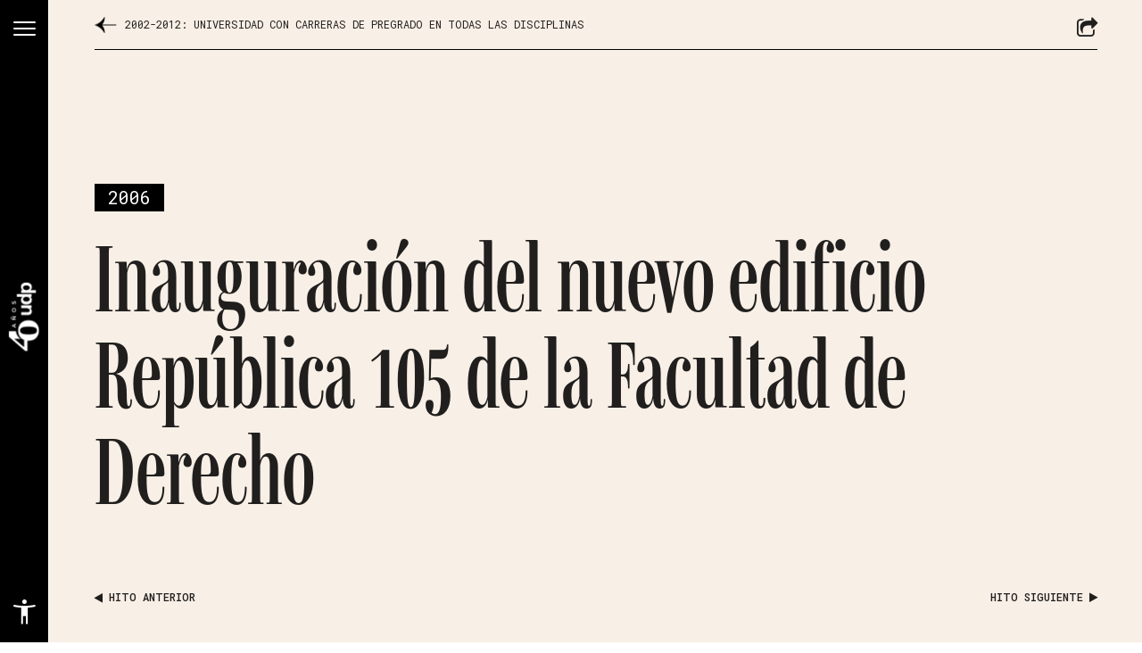

--- FILE ---
content_type: text/html; charset=UTF-8
request_url: https://aniversario40.udp.cl/hito/inauguracion-del-nuevo-edificio-republica-105-de-la-facultad-de-derecho/
body_size: 7208
content:
<!doctype html>
<html lang="en-US">
<head>
	<meta charset="UTF-8">
	<meta name="viewport" content="width=device-width, initial-scale=1">
	<link rel="profile" href="https://gmpg.org/xfn/11">
	<link rel="stylesheet" href="https://use.typekit.net/jkw2tvs.css">
	<title>Inauguración del nuevo edificio República 105 de la Facultad de Derecho &#8211; Aniversario 40 Años</title>
<meta name='robots' content='max-image-preview:large' />
<link rel='dns-prefetch' href='//ajax.googleapis.com' />
<link rel='dns-prefetch' href='//fonts.googleapis.com' />
<link rel="alternate" type="application/rss+xml" title="Aniversario 40 Años &raquo; Feed" href="https://aniversario40.udp.cl/feed/" />
<link rel="alternate" type="application/rss+xml" title="Aniversario 40 Años &raquo; Comments Feed" href="https://aniversario40.udp.cl/comments/feed/" />
<link rel="alternate" title="oEmbed (JSON)" type="application/json+oembed" href="https://aniversario40.udp.cl/wp-json/oembed/1.0/embed?url=https%3A%2F%2Faniversario40.udp.cl%2Fhito%2Finauguracion-del-nuevo-edificio-republica-105-de-la-facultad-de-derecho%2F" />
<link rel="alternate" title="oEmbed (XML)" type="text/xml+oembed" href="https://aniversario40.udp.cl/wp-json/oembed/1.0/embed?url=https%3A%2F%2Faniversario40.udp.cl%2Fhito%2Finauguracion-del-nuevo-edificio-republica-105-de-la-facultad-de-derecho%2F&#038;format=xml" />
<style id='wp-img-auto-sizes-contain-inline-css'>
img:is([sizes=auto i],[sizes^="auto," i]){contain-intrinsic-size:3000px 1500px}
/*# sourceURL=wp-img-auto-sizes-contain-inline-css */
</style>
<style id='wp-emoji-styles-inline-css'>

	img.wp-smiley, img.emoji {
		display: inline !important;
		border: none !important;
		box-shadow: none !important;
		height: 1em !important;
		width: 1em !important;
		margin: 0 0.07em !important;
		vertical-align: -0.1em !important;
		background: none !important;
		padding: 0 !important;
	}
/*# sourceURL=wp-emoji-styles-inline-css */
</style>
<style id='wp-block-library-inline-css'>
:root{--wp-block-synced-color:#7a00df;--wp-block-synced-color--rgb:122,0,223;--wp-bound-block-color:var(--wp-block-synced-color);--wp-editor-canvas-background:#ddd;--wp-admin-theme-color:#007cba;--wp-admin-theme-color--rgb:0,124,186;--wp-admin-theme-color-darker-10:#006ba1;--wp-admin-theme-color-darker-10--rgb:0,107,160.5;--wp-admin-theme-color-darker-20:#005a87;--wp-admin-theme-color-darker-20--rgb:0,90,135;--wp-admin-border-width-focus:2px}@media (min-resolution:192dpi){:root{--wp-admin-border-width-focus:1.5px}}.wp-element-button{cursor:pointer}:root .has-very-light-gray-background-color{background-color:#eee}:root .has-very-dark-gray-background-color{background-color:#313131}:root .has-very-light-gray-color{color:#eee}:root .has-very-dark-gray-color{color:#313131}:root .has-vivid-green-cyan-to-vivid-cyan-blue-gradient-background{background:linear-gradient(135deg,#00d084,#0693e3)}:root .has-purple-crush-gradient-background{background:linear-gradient(135deg,#34e2e4,#4721fb 50%,#ab1dfe)}:root .has-hazy-dawn-gradient-background{background:linear-gradient(135deg,#faaca8,#dad0ec)}:root .has-subdued-olive-gradient-background{background:linear-gradient(135deg,#fafae1,#67a671)}:root .has-atomic-cream-gradient-background{background:linear-gradient(135deg,#fdd79a,#004a59)}:root .has-nightshade-gradient-background{background:linear-gradient(135deg,#330968,#31cdcf)}:root .has-midnight-gradient-background{background:linear-gradient(135deg,#020381,#2874fc)}:root{--wp--preset--font-size--normal:16px;--wp--preset--font-size--huge:42px}.has-regular-font-size{font-size:1em}.has-larger-font-size{font-size:2.625em}.has-normal-font-size{font-size:var(--wp--preset--font-size--normal)}.has-huge-font-size{font-size:var(--wp--preset--font-size--huge)}.has-text-align-center{text-align:center}.has-text-align-left{text-align:left}.has-text-align-right{text-align:right}.has-fit-text{white-space:nowrap!important}#end-resizable-editor-section{display:none}.aligncenter{clear:both}.items-justified-left{justify-content:flex-start}.items-justified-center{justify-content:center}.items-justified-right{justify-content:flex-end}.items-justified-space-between{justify-content:space-between}.screen-reader-text{border:0;clip-path:inset(50%);height:1px;margin:-1px;overflow:hidden;padding:0;position:absolute;width:1px;word-wrap:normal!important}.screen-reader-text:focus{background-color:#ddd;clip-path:none;color:#444;display:block;font-size:1em;height:auto;left:5px;line-height:normal;padding:15px 23px 14px;text-decoration:none;top:5px;width:auto;z-index:100000}html :where(.has-border-color){border-style:solid}html :where([style*=border-top-color]){border-top-style:solid}html :where([style*=border-right-color]){border-right-style:solid}html :where([style*=border-bottom-color]){border-bottom-style:solid}html :where([style*=border-left-color]){border-left-style:solid}html :where([style*=border-width]){border-style:solid}html :where([style*=border-top-width]){border-top-style:solid}html :where([style*=border-right-width]){border-right-style:solid}html :where([style*=border-bottom-width]){border-bottom-style:solid}html :where([style*=border-left-width]){border-left-style:solid}html :where(img[class*=wp-image-]){height:auto;max-width:100%}:where(figure){margin:0 0 1em}html :where(.is-position-sticky){--wp-admin--admin-bar--position-offset:var(--wp-admin--admin-bar--height,0px)}@media screen and (max-width:600px){html :where(.is-position-sticky){--wp-admin--admin-bar--position-offset:0px}}

/*# sourceURL=wp-block-library-inline-css */
</style><style id='global-styles-inline-css'>
:root{--wp--preset--aspect-ratio--square: 1;--wp--preset--aspect-ratio--4-3: 4/3;--wp--preset--aspect-ratio--3-4: 3/4;--wp--preset--aspect-ratio--3-2: 3/2;--wp--preset--aspect-ratio--2-3: 2/3;--wp--preset--aspect-ratio--16-9: 16/9;--wp--preset--aspect-ratio--9-16: 9/16;--wp--preset--color--black: #000000;--wp--preset--color--cyan-bluish-gray: #abb8c3;--wp--preset--color--white: #ffffff;--wp--preset--color--pale-pink: #f78da7;--wp--preset--color--vivid-red: #cf2e2e;--wp--preset--color--luminous-vivid-orange: #ff6900;--wp--preset--color--luminous-vivid-amber: #fcb900;--wp--preset--color--light-green-cyan: #7bdcb5;--wp--preset--color--vivid-green-cyan: #00d084;--wp--preset--color--pale-cyan-blue: #8ed1fc;--wp--preset--color--vivid-cyan-blue: #0693e3;--wp--preset--color--vivid-purple: #9b51e0;--wp--preset--gradient--vivid-cyan-blue-to-vivid-purple: linear-gradient(135deg,rgb(6,147,227) 0%,rgb(155,81,224) 100%);--wp--preset--gradient--light-green-cyan-to-vivid-green-cyan: linear-gradient(135deg,rgb(122,220,180) 0%,rgb(0,208,130) 100%);--wp--preset--gradient--luminous-vivid-amber-to-luminous-vivid-orange: linear-gradient(135deg,rgb(252,185,0) 0%,rgb(255,105,0) 100%);--wp--preset--gradient--luminous-vivid-orange-to-vivid-red: linear-gradient(135deg,rgb(255,105,0) 0%,rgb(207,46,46) 100%);--wp--preset--gradient--very-light-gray-to-cyan-bluish-gray: linear-gradient(135deg,rgb(238,238,238) 0%,rgb(169,184,195) 100%);--wp--preset--gradient--cool-to-warm-spectrum: linear-gradient(135deg,rgb(74,234,220) 0%,rgb(151,120,209) 20%,rgb(207,42,186) 40%,rgb(238,44,130) 60%,rgb(251,105,98) 80%,rgb(254,248,76) 100%);--wp--preset--gradient--blush-light-purple: linear-gradient(135deg,rgb(255,206,236) 0%,rgb(152,150,240) 100%);--wp--preset--gradient--blush-bordeaux: linear-gradient(135deg,rgb(254,205,165) 0%,rgb(254,45,45) 50%,rgb(107,0,62) 100%);--wp--preset--gradient--luminous-dusk: linear-gradient(135deg,rgb(255,203,112) 0%,rgb(199,81,192) 50%,rgb(65,88,208) 100%);--wp--preset--gradient--pale-ocean: linear-gradient(135deg,rgb(255,245,203) 0%,rgb(182,227,212) 50%,rgb(51,167,181) 100%);--wp--preset--gradient--electric-grass: linear-gradient(135deg,rgb(202,248,128) 0%,rgb(113,206,126) 100%);--wp--preset--gradient--midnight: linear-gradient(135deg,rgb(2,3,129) 0%,rgb(40,116,252) 100%);--wp--preset--font-size--small: 13px;--wp--preset--font-size--medium: 20px;--wp--preset--font-size--large: 36px;--wp--preset--font-size--x-large: 42px;--wp--preset--spacing--20: 0.44rem;--wp--preset--spacing--30: 0.67rem;--wp--preset--spacing--40: 1rem;--wp--preset--spacing--50: 1.5rem;--wp--preset--spacing--60: 2.25rem;--wp--preset--spacing--70: 3.38rem;--wp--preset--spacing--80: 5.06rem;--wp--preset--shadow--natural: 6px 6px 9px rgba(0, 0, 0, 0.2);--wp--preset--shadow--deep: 12px 12px 50px rgba(0, 0, 0, 0.4);--wp--preset--shadow--sharp: 6px 6px 0px rgba(0, 0, 0, 0.2);--wp--preset--shadow--outlined: 6px 6px 0px -3px rgb(255, 255, 255), 6px 6px rgb(0, 0, 0);--wp--preset--shadow--crisp: 6px 6px 0px rgb(0, 0, 0);}:where(.is-layout-flex){gap: 0.5em;}:where(.is-layout-grid){gap: 0.5em;}body .is-layout-flex{display: flex;}.is-layout-flex{flex-wrap: wrap;align-items: center;}.is-layout-flex > :is(*, div){margin: 0;}body .is-layout-grid{display: grid;}.is-layout-grid > :is(*, div){margin: 0;}:where(.wp-block-columns.is-layout-flex){gap: 2em;}:where(.wp-block-columns.is-layout-grid){gap: 2em;}:where(.wp-block-post-template.is-layout-flex){gap: 1.25em;}:where(.wp-block-post-template.is-layout-grid){gap: 1.25em;}.has-black-color{color: var(--wp--preset--color--black) !important;}.has-cyan-bluish-gray-color{color: var(--wp--preset--color--cyan-bluish-gray) !important;}.has-white-color{color: var(--wp--preset--color--white) !important;}.has-pale-pink-color{color: var(--wp--preset--color--pale-pink) !important;}.has-vivid-red-color{color: var(--wp--preset--color--vivid-red) !important;}.has-luminous-vivid-orange-color{color: var(--wp--preset--color--luminous-vivid-orange) !important;}.has-luminous-vivid-amber-color{color: var(--wp--preset--color--luminous-vivid-amber) !important;}.has-light-green-cyan-color{color: var(--wp--preset--color--light-green-cyan) !important;}.has-vivid-green-cyan-color{color: var(--wp--preset--color--vivid-green-cyan) !important;}.has-pale-cyan-blue-color{color: var(--wp--preset--color--pale-cyan-blue) !important;}.has-vivid-cyan-blue-color{color: var(--wp--preset--color--vivid-cyan-blue) !important;}.has-vivid-purple-color{color: var(--wp--preset--color--vivid-purple) !important;}.has-black-background-color{background-color: var(--wp--preset--color--black) !important;}.has-cyan-bluish-gray-background-color{background-color: var(--wp--preset--color--cyan-bluish-gray) !important;}.has-white-background-color{background-color: var(--wp--preset--color--white) !important;}.has-pale-pink-background-color{background-color: var(--wp--preset--color--pale-pink) !important;}.has-vivid-red-background-color{background-color: var(--wp--preset--color--vivid-red) !important;}.has-luminous-vivid-orange-background-color{background-color: var(--wp--preset--color--luminous-vivid-orange) !important;}.has-luminous-vivid-amber-background-color{background-color: var(--wp--preset--color--luminous-vivid-amber) !important;}.has-light-green-cyan-background-color{background-color: var(--wp--preset--color--light-green-cyan) !important;}.has-vivid-green-cyan-background-color{background-color: var(--wp--preset--color--vivid-green-cyan) !important;}.has-pale-cyan-blue-background-color{background-color: var(--wp--preset--color--pale-cyan-blue) !important;}.has-vivid-cyan-blue-background-color{background-color: var(--wp--preset--color--vivid-cyan-blue) !important;}.has-vivid-purple-background-color{background-color: var(--wp--preset--color--vivid-purple) !important;}.has-black-border-color{border-color: var(--wp--preset--color--black) !important;}.has-cyan-bluish-gray-border-color{border-color: var(--wp--preset--color--cyan-bluish-gray) !important;}.has-white-border-color{border-color: var(--wp--preset--color--white) !important;}.has-pale-pink-border-color{border-color: var(--wp--preset--color--pale-pink) !important;}.has-vivid-red-border-color{border-color: var(--wp--preset--color--vivid-red) !important;}.has-luminous-vivid-orange-border-color{border-color: var(--wp--preset--color--luminous-vivid-orange) !important;}.has-luminous-vivid-amber-border-color{border-color: var(--wp--preset--color--luminous-vivid-amber) !important;}.has-light-green-cyan-border-color{border-color: var(--wp--preset--color--light-green-cyan) !important;}.has-vivid-green-cyan-border-color{border-color: var(--wp--preset--color--vivid-green-cyan) !important;}.has-pale-cyan-blue-border-color{border-color: var(--wp--preset--color--pale-cyan-blue) !important;}.has-vivid-cyan-blue-border-color{border-color: var(--wp--preset--color--vivid-cyan-blue) !important;}.has-vivid-purple-border-color{border-color: var(--wp--preset--color--vivid-purple) !important;}.has-vivid-cyan-blue-to-vivid-purple-gradient-background{background: var(--wp--preset--gradient--vivid-cyan-blue-to-vivid-purple) !important;}.has-light-green-cyan-to-vivid-green-cyan-gradient-background{background: var(--wp--preset--gradient--light-green-cyan-to-vivid-green-cyan) !important;}.has-luminous-vivid-amber-to-luminous-vivid-orange-gradient-background{background: var(--wp--preset--gradient--luminous-vivid-amber-to-luminous-vivid-orange) !important;}.has-luminous-vivid-orange-to-vivid-red-gradient-background{background: var(--wp--preset--gradient--luminous-vivid-orange-to-vivid-red) !important;}.has-very-light-gray-to-cyan-bluish-gray-gradient-background{background: var(--wp--preset--gradient--very-light-gray-to-cyan-bluish-gray) !important;}.has-cool-to-warm-spectrum-gradient-background{background: var(--wp--preset--gradient--cool-to-warm-spectrum) !important;}.has-blush-light-purple-gradient-background{background: var(--wp--preset--gradient--blush-light-purple) !important;}.has-blush-bordeaux-gradient-background{background: var(--wp--preset--gradient--blush-bordeaux) !important;}.has-luminous-dusk-gradient-background{background: var(--wp--preset--gradient--luminous-dusk) !important;}.has-pale-ocean-gradient-background{background: var(--wp--preset--gradient--pale-ocean) !important;}.has-electric-grass-gradient-background{background: var(--wp--preset--gradient--electric-grass) !important;}.has-midnight-gradient-background{background: var(--wp--preset--gradient--midnight) !important;}.has-small-font-size{font-size: var(--wp--preset--font-size--small) !important;}.has-medium-font-size{font-size: var(--wp--preset--font-size--medium) !important;}.has-large-font-size{font-size: var(--wp--preset--font-size--large) !important;}.has-x-large-font-size{font-size: var(--wp--preset--font-size--x-large) !important;}
/*# sourceURL=global-styles-inline-css */
</style>

<style id='classic-theme-styles-inline-css'>
/*! This file is auto-generated */
.wp-block-button__link{color:#fff;background-color:#32373c;border-radius:9999px;box-shadow:none;text-decoration:none;padding:calc(.667em + 2px) calc(1.333em + 2px);font-size:1.125em}.wp-block-file__button{background:#32373c;color:#fff;text-decoration:none}
/*# sourceURL=/wp-includes/css/classic-themes.min.css */
</style>
<link rel='stylesheet' id='gfont-css' href='https://fonts.googleapis.com/css2?family=Roboto+Mono%3Aital%2Cwght%400%2C400%3B0%2C500%3B0%2C600%3B0%2C700%3B1%2C400&#038;display=swap&#038;ver=6.9' media='all' />
<link rel='stylesheet' id='materializecss-css' href='https://aniversario40.udp.cl/cms/wp-content/themes/portable_udp/css/materialize.min.css?ver=6.9' media='all' />
<link rel='stylesheet' id='fa-css' href='https://aniversario40.udp.cl/cms/wp-content/themes/portable_udp/css/font-awesome.min.css?ver=6.9' media='all' />
<link rel='stylesheet' id='slicksheet-css' href='https://aniversario40.udp.cl/cms/wp-content/themes/portable_udp/slick/slick.css?ver=6.9' media='all' />
<link rel='stylesheet' id='slicksheetdefault-css' href='https://aniversario40.udp.cl/cms/wp-content/themes/portable_udp/slick/slick-theme.css?ver=6.9' media='all' />
<link rel='stylesheet' id='portable_udp-style-css' href='https://aniversario40.udp.cl/cms/wp-content/themes/portable_udp/style.css?ver=1.0.0' media='all' />
<script src="https://ajax.googleapis.com/ajax/libs/jquery/1.12.4/jquery.min.js?ver=6.9" id="theme-jq-js"></script>
<link rel="https://api.w.org/" href="https://aniversario40.udp.cl/wp-json/" /><link rel="EditURI" type="application/rsd+xml" title="RSD" href="https://aniversario40.udp.cl/cms/xmlrpc.php?rsd" />
<meta name="generator" content="WordPress 6.9" />
<link rel="canonical" href="https://aniversario40.udp.cl/hito/inauguracion-del-nuevo-edificio-republica-105-de-la-facultad-de-derecho/" />
<link rel='shortlink' href='https://aniversario40.udp.cl/?p=1622' />
	
	<!-- Google tag (gtag.js) -->
<script async src="https://www.googletagmanager.com/gtag/js?id=G-GZJJ080JHL"></script>
<script>
  window.dataLayer = window.dataLayer || [];
  function gtag(){dataLayer.push(arguments);}
  gtag('js', new Date());

  gtag('config', 'G-GZJJ080JHL');
</script>
	
</head>

<body class="wp-singular anos-template-default single single-anos postid-1622 wp-theme-portable_udp">
	<div class="loader">
		<div class="loader-logo-container">
			<img class="background-loading" src="https://aniversario40.udp.cl/cms/wp-content/themes/portable_udp/images/40.png">
			<img class="color-loading" src="https://aniversario40.udp.cl/cms/wp-content/themes/portable_udp/images/40.png">
		</div>
	</div>
<div class="side-menu">
	<div id="nav-icon" class="nav-icon">
		<span></span>
		<span></span>
		<span></span>
	</div>
	<a class="branding" href="https://aniversario40.udp.cl"><img class="special_lazy" data-lazy="https://aniversario40.udp.cl/cms/wp-content/uploads/2022/05/220314_Logo-40-anos-udp_Version-en-blanco-01-1.png"></a>
	<img class="special_lazy access" data-lazy="https://aniversario40.udp.cl/cms/wp-content/themes/portable_udp/images/access.png">
</div>
<div class="menu-extended">
	<div class="side-part">
		<div id="nav-icon" class="open nav-icon">
			<span></span>
			<span></span>
			<span></span>
		</div>
		<a class="branding" href="https://aniversario40.udp.cl"><img class="special_lazy" data-lazy="https://aniversario40.udp.cl/cms/wp-content/uploads/2022/05/220314_Logo-40-anos-udp_Version-en-blanco-01-1.png"></a>
		<img class="special_lazy access" data-lazy="https://aniversario40.udp.cl/cms/wp-content/uploads/2022/10/access.png" />
	</div>
	<div class="top-part">
		<i class="fa fa-search js-open-search"></i>
	</div>
	<div class="main-part">
		<div class="menu-main-menu-container"><ul id="menu-main-menu" class="menu"><li id="menu-item-25" class="menu-item menu-item-type-post_type menu-item-object-page menu-item-25"><a href="https://aniversario40.udp.cl/linea-de-tiempo/">Línea de tiempo<img class="special_lazy" data-lazy="https://aniversario40.udp.cl/cms/wp-content/uploads/2022/05/Mask-Group-1.jpg"></a></li>
<li id="menu-item-74" class="menu-item menu-item-type-post_type_archive menu-item-object-actividad menu-item-74"><a href="https://aniversario40.udp.cl/actividad/">Actividades<img class="special_lazy" data-lazy="https://aniversario40.udp.cl/cms/wp-content/uploads/2022/05/Mask-Group-22.jpg"></a></li>
<li id="menu-item-1917" class="menu-item menu-item-type-custom menu-item-object-custom menu-item-1917"><a href="https://aniversario40.udp.cl/campana-40-anos/material-descargable/">Campaña 40 años<img class="special_lazy" data-lazy="https://aniversario40.udp.cl/cms/wp-content/uploads/2022/05/Mask-Group-11.jpg"></a></li>
<li id="menu-item-1964" class="menu-item menu-item-type-post_type menu-item-object-page menu-item-1964"><a href="https://aniversario40.udp.cl/testimonios/">Testimonios<img class="special_lazy" data-lazy="https://aniversario40.udp.cl/cms/wp-content/uploads/2022/10/testimonios.jpg"></a></li>
<li id="menu-item-26" class="menu-item menu-item-type-post_type menu-item-object-page menu-item-26"><a href="https://aniversario40.udp.cl/sitios-de-interes/">Sitios de Interés<img class="special_lazy" data-lazy="https://aniversario40.udp.cl/cms/wp-content/uploads/2022/05/Mask-Group-13.jpg"></a></li>
</ul></div>	</div>
	<div class="bottom-part">
		<div class="menu-secondary-menu-container"><ul id="menu-secondary-menu" class="menu"><li id="menu-item-32" class="menu-item menu-item-type-custom menu-item-object-custom menu-item-32"><a target="_blank" href="http://www.udp.cl/">UDP.CL<img class="special_lazy" data-lazy=""></a></li>
<li id="menu-item-33" class="menu-item menu-item-type-custom menu-item-object-custom menu-item-33"><a target="_blank" href="https://www.facebook.com/udiegoportales/">FACEBOOK<img class="special_lazy" data-lazy=""></a></li>
<li id="menu-item-34" class="menu-item menu-item-type-custom menu-item-object-custom menu-item-34"><a target="_blank" href="https://twitter.com/udp_cl">TWITTER<img class="special_lazy" data-lazy=""></a></li>
<li id="menu-item-35" class="menu-item menu-item-type-custom menu-item-object-custom menu-item-35"><a target="_blank" href="https://www.instagram.com/udp_cl/">INSTAGRAM<img class="special_lazy" data-lazy=""></a></li>
<li id="menu-item-37" class="menu-item menu-item-type-custom menu-item-object-custom menu-item-37"><a target="_blank" href="https://www.linkedin.com/school/universidad-diego-portales/">LINKEDIN<img class="special_lazy" data-lazy=""></a></li>
<li id="menu-item-36" class="menu-item menu-item-type-custom menu-item-object-custom menu-item-36"><a target="_blank" href="https://www.youtube.com/channel/UCt8RovDPs5pdklo_oBVLuEw">YOUTUBE<img class="special_lazy" data-lazy=""></a></li>
<li id="menu-item-229" class="menu-item menu-item-type-custom menu-item-object-custom menu-item-229"><a href="https://www.tiktok.com/@udp_cl?lang=es">TIKTOK<img class="special_lazy" data-lazy=""></a></li>
</ul></div>	</div>
</div>
<main>
<div class="ano-container">
  <div class="row">
          <div class="col s12">
                  <a class="decada-link" href="https://aniversario40.udp.cl/linea-de-tiempo/?term_dec=11">
            <img class="special_lazy" data-lazy="https://aniversario40.udp.cl/cms/wp-content/themes/portable_udp/images/arrow.png">
            2002-2012: Universidad con carreras de pregrado en todas las disciplinas          </a>
                   <div class="share">
  <i class="fa fa-share-square-o"></i>
  <div class="sharing_options">
        <a style="display:inline-block!important;" target="blank" href="https://www.facebook.com/sharer.php?u=https://aniversario40.udp.cl/hito/inauguracion-del-nuevo-edificio-republica-105-de-la-facultad-de-derecho/">Facebook</a>
    <a style="display:inline-block!important;" target="blank"  href="https://twitter.com/intent/tweet?text=Inauguraci%C3%B3n+del+nuevo+edificio+Rep%C3%BAblica+105+de+la+Facultad+de+Derecho+-+Aniversario+40+A%C3%B1os&url=https%3A%2F%2Faniversario40.udp.cl%2Fhito%2Finauguracion-del-nuevo-edificio-republica-105-de-la-facultad-de-derecho%2F">
    Twitter</a>
    <a href="https://www.linkedin.com/shareArticle?mini=true&url=https://aniversario40.udp.cl/hito/inauguracion-del-nuevo-edificio-republica-105-de-la-facultad-de-derecho/&title=Inauguración del nuevo edificio República 105 de la Facultad de Derecho">Linkedin</a>
    <a target="blank"  data-position="bottom" data-delay="50" data-tooltip="Compartir en whatsapp" class="tooltipped" href="https://api.whatsapp.com/send?text=https%3A%2F%2Faniversario40.udp.cl%2Fhito%2Finauguracion-del-nuevo-edificio-republica-105-de-la-facultad-de-derecho%2F">Whatsapp</a>
  </div>
</div>
      </div>
         </div>
   <div class="row main-row">
          <div class="col m12  col-with-text ">
       <span class="ano-holder monos">2006</span>
       <h1>Inauguración del nuevo edificio República 105 de la Facultad de Derecho</h1>
       <div class="wswig">
                    </div>
              </div>
     <div class="col m12 l6 col-with-media">
                   </div>
            <a class="previous-post-link monos" href="https://aniversario40.udp.cl/hito/1621/"><i class="fa fa-play"></i> HITO ANTERIOR</a>
              <a class="next-post-link monos" href="https://aniversario40.udp.cl/hito/tomas-eloy-martinez-es-distinguido-como-profesor-honorario-udp/">HITO SIGUIENTE <i class="fa fa-play"></i></a>
         </div>
</div>
</main>

<script type="speculationrules">
{"prefetch":[{"source":"document","where":{"and":[{"href_matches":"/*"},{"not":{"href_matches":["/cms/wp-*.php","/cms/wp-admin/*","/cms/wp-content/uploads/*","/cms/wp-content/*","/cms/wp-content/plugins/*","/cms/wp-content/themes/portable_udp/*","/*\\?(.+)"]}},{"not":{"selector_matches":"a[rel~=\"nofollow\"]"}},{"not":{"selector_matches":".no-prefetch, .no-prefetch a"}}]},"eagerness":"conservative"}]}
</script>
<script src="https://aniversario40.udp.cl/cms/wp-content/themes/portable_udp/js/materialize.js?ver=6.9" id="materializejs-js"></script>
<script src="https://aniversario40.udp.cl/cms/wp-content/themes/portable_udp/slick/slick.min.js?ver=6.9" id="slcikquery-js"></script>
<script src="https://aniversario40.udp.cl/cms/wp-content/themes/portable_udp/js/main.js?ver=6.9" id="mein-js"></script>
<script id="wp-emoji-settings" type="application/json">
{"baseUrl":"https://s.w.org/images/core/emoji/17.0.2/72x72/","ext":".png","svgUrl":"https://s.w.org/images/core/emoji/17.0.2/svg/","svgExt":".svg","source":{"concatemoji":"https://aniversario40.udp.cl/cms/wp-includes/js/wp-emoji-release.min.js?ver=6.9"}}
</script>
<script type="module">
/*! This file is auto-generated */
const a=JSON.parse(document.getElementById("wp-emoji-settings").textContent),o=(window._wpemojiSettings=a,"wpEmojiSettingsSupports"),s=["flag","emoji"];function i(e){try{var t={supportTests:e,timestamp:(new Date).valueOf()};sessionStorage.setItem(o,JSON.stringify(t))}catch(e){}}function c(e,t,n){e.clearRect(0,0,e.canvas.width,e.canvas.height),e.fillText(t,0,0);t=new Uint32Array(e.getImageData(0,0,e.canvas.width,e.canvas.height).data);e.clearRect(0,0,e.canvas.width,e.canvas.height),e.fillText(n,0,0);const a=new Uint32Array(e.getImageData(0,0,e.canvas.width,e.canvas.height).data);return t.every((e,t)=>e===a[t])}function p(e,t){e.clearRect(0,0,e.canvas.width,e.canvas.height),e.fillText(t,0,0);var n=e.getImageData(16,16,1,1);for(let e=0;e<n.data.length;e++)if(0!==n.data[e])return!1;return!0}function u(e,t,n,a){switch(t){case"flag":return n(e,"\ud83c\udff3\ufe0f\u200d\u26a7\ufe0f","\ud83c\udff3\ufe0f\u200b\u26a7\ufe0f")?!1:!n(e,"\ud83c\udde8\ud83c\uddf6","\ud83c\udde8\u200b\ud83c\uddf6")&&!n(e,"\ud83c\udff4\udb40\udc67\udb40\udc62\udb40\udc65\udb40\udc6e\udb40\udc67\udb40\udc7f","\ud83c\udff4\u200b\udb40\udc67\u200b\udb40\udc62\u200b\udb40\udc65\u200b\udb40\udc6e\u200b\udb40\udc67\u200b\udb40\udc7f");case"emoji":return!a(e,"\ud83e\u1fac8")}return!1}function f(e,t,n,a){let r;const o=(r="undefined"!=typeof WorkerGlobalScope&&self instanceof WorkerGlobalScope?new OffscreenCanvas(300,150):document.createElement("canvas")).getContext("2d",{willReadFrequently:!0}),s=(o.textBaseline="top",o.font="600 32px Arial",{});return e.forEach(e=>{s[e]=t(o,e,n,a)}),s}function r(e){var t=document.createElement("script");t.src=e,t.defer=!0,document.head.appendChild(t)}a.supports={everything:!0,everythingExceptFlag:!0},new Promise(t=>{let n=function(){try{var e=JSON.parse(sessionStorage.getItem(o));if("object"==typeof e&&"number"==typeof e.timestamp&&(new Date).valueOf()<e.timestamp+604800&&"object"==typeof e.supportTests)return e.supportTests}catch(e){}return null}();if(!n){if("undefined"!=typeof Worker&&"undefined"!=typeof OffscreenCanvas&&"undefined"!=typeof URL&&URL.createObjectURL&&"undefined"!=typeof Blob)try{var e="postMessage("+f.toString()+"("+[JSON.stringify(s),u.toString(),c.toString(),p.toString()].join(",")+"));",a=new Blob([e],{type:"text/javascript"});const r=new Worker(URL.createObjectURL(a),{name:"wpTestEmojiSupports"});return void(r.onmessage=e=>{i(n=e.data),r.terminate(),t(n)})}catch(e){}i(n=f(s,u,c,p))}t(n)}).then(e=>{for(const n in e)a.supports[n]=e[n],a.supports.everything=a.supports.everything&&a.supports[n],"flag"!==n&&(a.supports.everythingExceptFlag=a.supports.everythingExceptFlag&&a.supports[n]);var t;a.supports.everythingExceptFlag=a.supports.everythingExceptFlag&&!a.supports.flag,a.supports.everything||((t=a.source||{}).concatemoji?r(t.concatemoji):t.wpemoji&&t.twemoji&&(r(t.twemoji),r(t.wpemoji)))});
//# sourceURL=https://aniversario40.udp.cl/cms/wp-includes/js/wp-emoji-loader.min.js
</script>

<script>(function(){function c(){var b=a.contentDocument||a.contentWindow.document;if(b){var d=b.createElement('script');d.innerHTML="window.__CF$cv$params={r:'9c6e0c30a9a0eddd',t:'MTc2OTkxMzI0NA=='};var a=document.createElement('script');a.src='/cdn-cgi/challenge-platform/scripts/jsd/main.js';document.getElementsByTagName('head')[0].appendChild(a);";b.getElementsByTagName('head')[0].appendChild(d)}}if(document.body){var a=document.createElement('iframe');a.height=1;a.width=1;a.style.position='absolute';a.style.top=0;a.style.left=0;a.style.border='none';a.style.visibility='hidden';document.body.appendChild(a);if('loading'!==document.readyState)c();else if(window.addEventListener)document.addEventListener('DOMContentLoaded',c);else{var e=document.onreadystatechange||function(){};document.onreadystatechange=function(b){e(b);'loading'!==document.readyState&&(document.onreadystatechange=e,c())}}}})();</script></body>
</html>


--- FILE ---
content_type: text/css
request_url: https://aniversario40.udp.cl/cms/wp-content/themes/portable_udp/style.css?ver=1.0.0
body_size: 7963
content:
/*!
Theme Name: portable_UDP
Theme URI: http://underscores.me/
Author: Underscores.me
Author URI: http://underscores.me/
Description: Description
Version: 1.0.0
Tested up to: 5.4
Requires PHP: 5.6
License: GNU General Public License v2 or later
License URI: LICENSE
Text Domain: portable_udp
Tags: custom-background, custom-logo, custom-menu, featured-images, threaded-comments, translation-ready

This theme, like WordPress, is licensed under the GPL.
Use it to make something cool, have fun, and share what you've learned.

portable_UDP is based on Underscores https://underscores.me/, (C) 2012-2020 Automattic, Inc.
Underscores is distributed under the terms of the GNU GPL v2 or later.

Normalizing styles have been helped along thanks to the fine work of
Nicolas Gallagher and Jonathan Neal https://necolas.github.io/normalize.css/
*/
html, body{
	max-width: 100vw;
  overflow-x: hidden;
}
body{
overflow-x: hidden;
font-size: 15px;
font-family: 'Inter', sans-serif;
line-height: 25px;
}
body, body *{
	margin:0;
	padding:0;
}
.loader{
  position: fixed;
  z-index:1000;
  top:0;
  left:0;
  width:100vw;
  height:100vh;
  background-color:black;
  display:flex;
  justify-content: flex-end;
  align-items: flex-end;
  transition:all 0.66s ease;
}
.loader-logo-container{
  position: relative;
  aspect-ratio: 996/1229;
  height: 100vh;
}
.loader img{
  position: absolute;
  top:0;
  left:0;
  width:100%;
  height:100%;
  object-fit:cover;
  object-position:top left;
}
.loader .background-loading{
  filter:grayscale(100%);
  z-index:0;
}
.loader .color-loading{
  z-index:1;
  opacity:0;
}
.loader.start-loading .color-loading{
  opacity:1;
  animation-name: loader-animation;
  animation-duration: 1s;
  transition:all 0.25s ease;
}
.loader.finish-loading{
  filter: blur(15px);
  opacity:0;
}
@keyframes loader-animation {
  0%   {width: 0%;}
  25%  {width: 25%;}
  50%  {width: 50%;}
  75%  {width: 75%;}
  100% {width: 100%;}
}
.nav-icon {
	width: 25px;
	min-width: 25px;
	height: 25px;
	position: relative;
	-webkit-transform: rotate(0deg);
	-moz-transform: rotate(0deg);
	-o-transform: rotate(0deg);
	transform: rotate(0deg);
	-webkit-transition: .5s ease-in-out;
	-moz-transition: .5s ease-in-out;
	-o-transition: .5s ease-in-out;
	transition: .5s ease-in-out;
	transition: 0s!important;
	cursor: pointer;
}
.nav-icon span {
 display: block;
 position: absolute;
 height: 2px;
 width: 100%;
 background: white;
 border-radius: 5px;
 opacity: 1;
 left: 0;
 -webkit-transform: rotate(0deg);
 -moz-transform: rotate(0deg);
 -o-transform: rotate(0deg);
 transform: rotate(0deg);
 -webkit-transition: .25s ease-in-out;
 -moz-transition: .25s ease-in-out;
 -o-transition: .25s ease-in-out;
 transition: .25s ease-in-out;
}
.nav-icon span:nth-child(1) {
 top: 4px;
 -webkit-transform-origin: left center;
 -moz-transform-origin: left center;
 -o-transform-origin: left center;
 transform-origin: left center;
}
.nav-icon span:nth-child(2) {
 top: 11px;
 -webkit-transform-origin: left center;
 -moz-transform-origin: left center;
 -o-transform-origin: left center;
 transform-origin: left center;
}
.nav-icon span:nth-child(3) {
 top: 18px;
 -webkit-transform-origin: left center;
 -moz-transform-origin: left center;
 -o-transform-origin: left center;
 transform-origin: left center;
}
 .menu_open .nav-icon span:nth-child(1) {
 -webkit-transform: rotate(45deg);
 -moz-transform: rotate(45deg);
 -o-transform: rotate(45deg);
 transform: rotate(45deg);
 top: 3px;
     left: 4px;
     width: 25px;
}
.menu_open .nav-icon span:nth-child(2) {
 width: 0%;
 opacity: 0;
}
 .menu_open .nav-icon  span:nth-child(3) {
 -webkit-transform: rotate(-45deg);
 -moz-transform: rotate(-45deg);
 -o-transform: rotate(-45deg);
 transform: rotate(-45deg);
 top: 21px;
 left: 4px;
 width: 25px;
}
a{
	color:inherit;
}
.side-menu{
	position: fixed;
top: 0;
left: 0;
z-index: 100;
width: 55px;
border-right: 1px solid white;
height: 100vh;
display: flex;
justify-content: space-between;
flex-flow: column;
align-items: center;
padding: 20px 0;
}
.inverted-menu .side-menu{
	filter:invert(1);
}
.page .side-menu{
	background: black;
}
.page-id-9 .side-menu{
	background: black;
}
.single-anos .side-menu, .archive .side-menu{
	background: black;
}
.brand-color{
	color:#ED1B1C;
}
.branding img{
	width: 55px;
}
img.access{
	width: 25px;
}
.side-menu, main{
	transition:all 0.33s ease;
}
.menu_open .side-menu, .menu_open main{
	transform: translateX(-33vw);
}
.menu-extended{
	color: white;
	position: fixed;
top: 0;
left: 0;
width: 100vw;
height: 100vh;
z-index: 101;
background: black;
transform: translateX(100%);
opacity: 0;
transition:all 0.33s ease;
padding-left:55px;
}
.menu_open .menu-extended{
	transform:none;
	opacity:1;
}
.side-part{
	position: absolute;
top: 0;
left: 0;
z-index: 100;
width: 55px;
border-right: 1px solid white;
height: 100vh;
display: flex;
justify-content: space-between;
flex-flow: column;
align-items: center;
padding: 20px 0;
}
.top-part{
	border-bottom: 1px solid white;
font-size: 20px;
padding: 10px 30px;
text-align: right;
}
.main-part ul li a{
	display: flex;
	width: 100%;
	border-bottom: 1px solid white;
	padding: 2vh 17vw;
	align-items: center;
	font-size: 15vh;
	font-family: "mencken-std-head-compress";
	line-height: 18.2vh;
	justify-content: center;
	max-height: calc((100vh - 101px)/5);
}
.main-part .menu{
	display: flex;
flex-flow: column;
height: calc(100vh - 101px);
}
.main-part ul li:nth-child(2) a{
	justify-content: flex-start;
}
.main-part ul li:nth-child(3) a{
	justify-content: flex-end;
}
.main-part ul li a img{
	height: 16vh;
	margin-left: 30px;
	transition:all 0.33s ease;
	filter:grayscale(1);
}
.main-part ul li:hover a img{
	transform:translateX(15px);
	filter:none;
}
.bottom-part ul{
	font-family: 'Roboto Mono', monospace;
  display: flex;
  justify-content: center;
  align-items: center;
	font-size:12px;
	padding:16px;
}
.bottom-part ul li{
	margin:0 15px;
}
.page-title{
	font-family: "mencken-std-head-compress";
	font-size: 15vh;
	line-height: 15vh;
	margin-bottom:50px;
}
.page-container{
	padding: 80px 50px;
	background: black;
	color: white;
	min-height: 100vh;
	margin-left: 55px;
}
.page-id-9 .page-container{
	background: #F8EFE6;
color: black;
}
.select-wrapper svg.caret{
	position: absolute;
	top: 10px;
	left: -6px;
	right: auto;
	fill: black;
	opacity: 1;
}
.select-wrapper{
	margin-bottom:30px;
}
.dropdown-content {
    background-color: white;
        max-height: 250px;
}
.select-wrapper input{
  border-bottom: 1px solid black!important;
  opacity: 1!important;
  box-shadow: none!important;
	outline: none!important;
	color:black!important;
	padding-left: 20px!important;
}
.dropdown-content li>a, .dropdown-content li>span {
    font-size: 15px;
    color: black;
    display: block;
    line-height: 22px;
    padding: 5px 13px;
}
.sub-filters{
  flex-wrap: wrap;
  margin-bottom: 30px;
	font-family: 'Roboto Mono', monospace;
	font-size:13px;
	display: none;
}
.sub-filters.active{
	display: flex;
}
.sub-filter{
	margin-right:20px;
	cursor: pointer;
}
.sub-filter:hover, .sub-filter.active{
	text-decoration: underline;
	color: #ED1B1C;
}
.ano-card{
	border: 1px solid black;
cursor: pointer;
display: block;
padding: 30px 20px;
margin-bottom: 1.5rem;
aspect-ratio: 281/321;
width: 100%;
position: relative;
transition: all 0.33s ease;
padding-top: 105px;
}
.ano-card:hover{
	background: white;
}
.ano-card h2{
	position: absolute;
    top: 30px;
    left: 20px;
    font-size: 26px;
    font-family: "ivypresto-display";
    line-height: 45px;
		transition: all 0.33s ease;
	width:85%;
}

.ano-card p.monos{
position: absolute;
bottom: 30px;
left: 20px;
max-width: calc(100% - 100px);
transition: all 0.33s ease;
}
.ano-card img{
	position: absolute;
bottom: 30px;
right: 20px;
width: 50px;
opacity: 0;
transition: all 0.33s ease;
}
.ano-card:hover img{
	opacity: 1;
	filter:invert(1);
}
.monos{
	font-family: 'Roboto Mono', monospace;
}
.underlined{
	text-decoration: underline;
}
.row{
	width: calc(100% + 1.5rem);
	margin-left: -0.75rem;
}
.hidden{
	display: none!important;
}
.ano-container{
	background: #F8EFE6;
	padding:0 50px 50px 106px;
	min-height: 100vh;
	position: relative;
}
.next-post-link{
	position: absolute;
	bottom:50px;
	right:50px;
	font-size:12px;
	font-weight: 500;
}
.previous-post-link .fa{
	transform:rotate(180deg);
}
.previous-post-link{
	position: absolute;
	bottom:50px;
	left:106px;
	font-size:12px;
	font-weight: 500;
}
h1{
	font-size:55px;
	line-height: 63px;
	font-weight: 600;
  font-family: "ivypresto-display";
	margin-bottom:40px;
}
.wswig{
	margin-bottom:20px;
}

.decada-link{
	display: flex;
	align-items: center;
	border-bottom: 1px solid black;
	padding-bottom: 15px;
	font-size: 12px;
	padding-top: 15px;
	text-transform: uppercase;
	font-family: 'Roboto Mono';
}
.decada-link img{
	height: 18px;
transform: rotate(180deg);
margin-right: 10px;
filter: invert(1);
}
.share{
	position: absolute;
top: 20px;
right: 50px;
}
.fa-share-square-o{
	font-size:25px;
}
.sharing_options{
	position: absolute;
top: 100%;
left: 0;
transform: translateX(-50%);
height:0;
max-height:0;
opacity:0;
transition:all 0.33s ease;
overflow:hidden;
}
.share:hover .sharing_options{
	height:auto;
	max-height:150px;
	opacity:1;
	transform: translateX(-50%);
}
.sharing_options a{
	padding: 2px 5px;
font-family: 'Roboto Mono';
font-size: 12px;
margin: 1px 0;
background: black;
color: white;
width:85px;
text-align: center;
display: inline-block;
}
.ano-holder{
	display: inline-block;
background: black;
color: white;
padding: 3px 15px;
font-size: 20px;
margin-bottom:20px;
}
.main-row{
	margin-top: 150px;
}
.arrow-like{
	position: relative;
	width: 20px;
height: 2px;
background: white;
display: block;
}
.arrow-like::before{
	content:"";
	width: 8px;
height: 2px;
position: absolute;
top: -3px;
right: 0;
background: white;
transform: rotate(45deg);
}
.arrow-like::after{
	content:"";
	width: 8px;
height: 2px;
position: absolute;
top: 3px;
right: 0;
background: white;
transform: rotate(-45deg);
}
.arrow_left{
	position: absolute;
	    top: 50%;
	    left: 10px;
	    width: 35px;
	    height: 35px;
	    background: black;
	    z-index: 10;
	    display: flex;
	    justify-content: center;
	    align-items: center;
	    transform: translateY(-50%) rotate(180deg);
	    cursor: pointer;
}
.arrow_right{
	position: absolute;
	    top: 50%;
	    right: 10px;
	    width: 35px;
	    height: 35px;
	    background: black;
	    z-index: 10;
	    display: flex;
	    justify-content: center;
	    align-items: center;
	    transform: translateY(-50%);
	    cursor: pointer;
}
.gallery-wrap{
    position: relative;
		margin-bottom:40px;
}
.gallery-wrap img{
	aspect-ratio:596/400;
	width:100%;
	height:auto;
	object-fit:cover;
}
.embed-holder{
	width: 100%;
padding-bottom: 56%;
position: relative;
margin-bottom: 40px;
}
.embed-holder iframe{
	position: absolute;
	top:0;
	left:0;
	width:100%;
	height:100%;
}
.col-with-text{
	padding-top:20px;
	margin-bottom:40px;
}
.title-part h1, .main-row h1{
	font-size: 15vh;
	line-height: 15vh;
  font-family: "mencken-std-head-compress";
}
.archive-actividades-container{
	display: flex;
height: 100vh;
margin-left: 56px;
}
.title-part{
	background: #E52223;
    flex: 1 auto;
    color: white;
    display: flex;
    justify-content: center;
    align-items: center;
}
.tipo-part{
	background: #f8efe6;
width: 27vw;
padding: 30px 50px;
overflow-y:scroll;
max-height:100vh;
}
.tipo-card{
	display: block;
    margin-bottom: 40px;
    font-size: 16px;
}
img{
	max-width: 100%;
}
.tipo-card img{
	display: block;
	aspect-ratio:356/129;
	object-fit:cover;
	filter:grayscale(1);
	transition:all 0.33s ease;
}
.tipo-card:hover img{
	filter:none;
}

.repeat-material {margin-bottom:60px;}
.repeat-material a {width:100%; display: block; height:360px; overflow:hidden; background-position: center center; background-repeat:no-repeat; background-size:cover; margin-bottom:15px;}






::-webkit-scrollbar {
  display: none;
}
.uppercase{
	text-transform:uppercase;
}
.archive-container{
  padding: 0 50px 50px 106px;
}
.archive-container .select-wrapper{
	border: 1px solid black;
    color: black;
    border-radius: 30px;
		margin-bottom:40px;
}
.archive-container .select-wrapper input{
	color: black!important;
margin: 0!important;
border: none!important;
}
.archive-container .select-wrapper svg.caret{
	fill: black!important;
left: auto;
right: 15px;
top: 0px;
}
.archive-container .main-row{
	margin-top:80px;
}
.search-current{
margin-bottom:40px;
	border: 1px solid black;
display: flex;
align-items: center;
padding: 0 15px;
border-radius: 30px;
}
.search-current input{
	border: none!important;
margin: 0!important;
outline: none!important;
box-shadow: none!important;
}

.basic-card{
	display: block;
margin: 10px;
}
.basic-card img{
	aspect-ratio: 370/214;
	    display: block;
	    object-fit: cover;
	    margin-bottom: 10px;
	    width: 100%;
}
.basic-card .flex{
align-items: center;
font-family: 'Roboto Mono';
font-size: 12px;
text-transform: uppercase;
margin-bottom: 10px;
}
.basic-card .flex p{
	margin-right: 25px;
}
h4{
	font-family: "ivypresto-headline";
font-weight: 600;
font-size: 22px;
line-height: 28px;
}
.button-like{
	display: inline-block;
padding: 4px 55px;
background: black;
color: white;
border-radius: 20px;
cursor: pointer;
font-size: 13px;
font-weight: bold;
font-family: 'Roboto Mono';
}
.disabled{
	opacity:0.2;
	cursor: not-allowed;
	pointer-events:none;
}
.button-like:hover{
	opacity:0.8;
}
.centered{
	display: flex;
    justify-content: center;
    align-items: center;
    margin: 40px 0;
}
.single-actividad h1{
	width: 800px;
    max-width: 100%;
    font-size: 45px;
    font-family: 'Ivypresto-headline';
    line-height: 50px;
    margin-top: 90px;
}
.single-actividad .flex{
	display: flex;
align-items: center;
font-family: 'Roboto Mono';
font-size: 12px;
text-transform: uppercase;
margin-bottom: 10px;
}
.single-actividad .flex p{
	margin-right:25px;
}
.ano-container.actividad{
	background: white;
}
.single-actividad .side-menu{
	background: black;
}
@media(min-width:992px){
	.single-actividad .l5{
		padding-left:40px;
	}
}
.sitios-de-interes{
	display: flex;
margin-left: 55px;
}
.sitios-de-interes .left-side{
	width: 50%;
    height: 100vh;
}
.page-id-15 .side-menu{
background: #ED1B1C;
}
.sitios-de-interes .title-part{
	height:50%;
	background: black;
}
.links{
	    flex: 1 auto;
}
.links a{
	display: flex;
	padding: 12px 50px;
	font-size: 21px;
	font-family: 'Roboto Mono';
	border-bottom: 1px solid black;
}
.links a:hover{
	font-weight: bold;
}
.links a .arrow-like{
	    transform: rotate(-45deg) translateY(13px) translateX(-4px);
			background: black;
}
.links a .arrow-like::before, .links a .arrow-like::after{
	background: black;
}










.home-container{
	position: relative;
	height:100vh;
	width:100vw;
	overflow:hidden;
}
.slide{
	height:100vh;
	width:100vw;
	overflow:hidden;
	min-width:100vw;
	display: flex;
	justify-content: center;
	align-items: center;
	position: relative;
}
.decadas{
	position: fixed;
	top: 20px;
	left: 100px;
	width: 454px;
	display: flex;
	justify-content: space-between;
	z-index: 30;
	font-family: 'Roboto Mono';
}
.full-bg{
	opacity: 1;
position: absolute;
top: 0;
left: 0;
width: 100%;
height: 100%;
object-fit: cover;
z-index:-1;
}
.random_slide_1::before{
	content:"";
	position: absolute;
	top:0;
	left:0;
	width:54px;
	height:100vh;
	background: black;
}
.random_slide_1 .text{
	position: absolute;
	top: 0;
	left: 0;
	width: 100%;
	height: 100%;
	background: rgba(0,0,0,0.5);
	z-index: 1;
	padding: 100px;
}
.random_slide_1 .text h3{
	font-size: 18px;
	font-family: 'Roboto Mono';
	width: 237px;
	line-height: 23px;
}
.random_slide_1 .text h1{
	font-size: 11vw;
line-height: 7vw;
margin-bottom: 90px;
}

.js-flip-to-next-slide{
	opacity: 1;
	position: absolute;
	z-index: 2;
	bottom: 100px;
	left: 150px;
	cursor: pointer;
	width: 70px;
}
.random_slide_1 .text::before{
	content:"";
	background: #ED1B1C;
position: absolute;
bottom: 73px;
left: 134px;
width: 105px;
height: 105px;
border-radius: 50%;
z-index: 10;
}


.random_design_2{
	display: flex!important;
}
.random_design_2 .text{
	width: 55vw;
  height: 100vh;
  background: black;
  color: white;
  display: flex;
  align-items: center;
  padding: 100px;
}
.random_design_2 .image-holder{
	width: 45vw;
	height: 100vh;
	position: relative;
}
.random_design_2 h1{
	font-size: 11vw;
line-height: 10vw;
margin: 0;
font-family: "mencken-std-head-compress";
}
.random_design_2 .sitio_web{
	position: absolute;
	left: 100px;
	bottom: 20px;
	font-size: 12px;
	line-height: 16px;
}
.random_design_2 .sitio_web a{
	color:#EE0002;
	text-decoration: underline;
	text-transform:none;
}
.random_design_2 .year{
	background: #EE0002;
	width: 120px;
	height: 120px;
	position: absolute;
	left: 55vw;
	transform: translateY(-50%) translateX(-50%);
	border-radius: 50%;
	top: 50%;
	font-family: "ivypresto-display";
	font-weight: bold;
	color: white;
	font-size: 41px;
	display: flex;
	justify-content: center;
	align-items: center;
}
.random_design_2 .image-caption{
	position: absolute;
	bottom: 20px;
	left: 50px;
	color: white;
	font-size: 12px;
	line-height: 16px;
	padding-left: 10px;
}
.random_design_2 .image-caption::before{
content: "";
border-bottom: 5px solid white;
border-left: 5px solid transparent;
border-right: 5px solid transparent;
position: absolute;
left: -5px;
top: 4px;
}
strong{
	font-weight: bold;
}


.random_design_3{
	display: flex!important;
	align-items: center;
	padding: 100px;
	justify-content: space-between;
	width: calc(100vw - 200px)!important;
}
.random_design_3::before{
	content:"";
	position: absolute;
	top:0;
	left:0;
	width:54px;
	height:100vh;
	background: black;
}
.random_design_3 h2{
	font-family: 'mencken-std-head-compress';
font-weight: bold;
max-width: calc(50vw - 300px);
font-size: 3.1vw;
}
.random_design_3 .sitio_web{
	position: absolute;
	left: 100px;
	bottom: 20px;
	font-size: 12px;
	line-height: 16px;
}
.random_design_3 .sitio_web a{
	color:#EE0002;
	text-decoration: underline;
	text-transform:none;
}
.random_design_3 .year{
	background: #EE0002;
	width: 120px;
	height: 120px;
	position: absolute;
	left: 50vw;
	transform: translateY(-50%) translateX(-50%);
	border-radius: 50%;
	top: 50%;
	font-family: "ivypresto-display";
	font-weight: bold;
	color: white;
	font-size: 41px;
	display: flex;
	justify-content: center;
	align-items: center;
}
.random_design_3 .side-image{
	width: calc(50vw - 100px);
    max-height: calc(100% - 100px);
    object-fit: cover;
    min-width: calc(50vw - 100px);
}
.random_design_3 .logo-image{
	position: absolute;
    bottom: -42px;
    width: 70vw;
    right: 100px;
}



.slick-initialized .random_design_4.slick-slide{
	display: block!important;
}
.random_design_4{
	padding: 100px;
	width: calc(100vw - 200px)!important;
	background: #F8EFE6;
	padding-bottom: 0;
}
.random_design_4::before{
	content:"";
	position: absolute;
	top:0;
	left:0;
	width:54px;
	height:100vh;
	background: black;
}
.random_design_4 h1{
	font-family: 'mencken-std-head-compress';
	text-transform: uppercase;
	font-size: 8vw;
	line-height: 7vw;
}
.random_design_4 .year{
	background: #EE0002;
	width: 120px;
	height: 120px;
	position: absolute;
	right: 200px;
	border-radius: 50%;
	top: 50px;
	font-family: "ivypresto-display";
	font-weight: bold;
	color: white;
	font-size: 41px;
	display: flex;
	justify-content: center;
	align-items: center;
}

.random_design_4 .image-caption{
	color: #898989;
	font-size: 12px;
	line-height: 16px;
	padding-left: 15px;
	position: relative;
	display: block;
	margin-bottom: 15px;
}
.random_design_4 .image-caption::before{
	content: "";
	border-top: 5px solid #898989;
	border-left: 5px solid transparent;
	border-right: 5px solid transparent;
	position: absolute;
	left: 0px;
	top: 3px;
}


.random_design_5{
	display: flex!important;
	justify-content: space-between;
}
.random_design_5 .text{
	background: #ED1B1C;
	width: calc(50vw - 100px);
	min-width: calc(50vw - 100px);
	display: flex;
	justify-content: center;
	align-items: center;
	height: 100vh;
	padding-left:55px;
}
.random_design_5 .text h1{
	font-family: 'mencken-std-head-compress';
	text-transform: uppercase;
	font-weight: bold;
	font-size: 7vw;
	line-height: 6vw;
}
.random_design_5 .side-image{
	width: calc(50vw - 100px);
max-width: calc(50vw - 100px);
margin-right: 100px;
object-fit: cover;
height: 60vh;
}
.random_design_5 .year{
	background: #EE0002;
width: 120px;
height: 120px;
position: absolute;
right: 35vw;
border-radius: 50%;
bottom: 20vh;
font-family: "ivypresto-display";
font-weight: bold;
color: white;
font-size: 41px;
display: flex;
justify-content: center;
align-items: center;
transform: translateY(50%);
}
.random_design_5 .sitio_web{
	position: absolute;
	right: 100px;
	bottom: 90px;
	text-align: right;
	font-size: 12px;
	line-height: 16px;
}
.random_design_5 .sitio_web a{
	color:#EE0002;
	text-decoration: underline;
	text-transform:none;
}
.sitio_web{
	font-size: 12px;
	line-height: 16px;
}
.sitio_web a{
	color:#EE0002;
	text-decoration: underline;
	text-transform:none;
}


.random_design_6 .text{
	background: black;
height: 100vh;
width: 100%;
color: white;
padding: 50px 100px;
display: flex;
align-items: flex-end;
}
.random_design_6 h1{
	font-family: 'mencken-std-head-compress';
	font-weight: bold;
	font-size: 6.5vw;
	line-height: 6.3vw;
	margin: 0;
}
.random_design_6 .year{
	background: #EE0002;
width: 120px;
height: 120px;
position: absolute;
right: 15vw;
border-radius: 50%;
top: 15vh;
font-family: "ivypresto-display";
font-weight: bold;
color: white;
font-size: 41px;
display: flex;
justify-content: center;
align-items: center;
z-index: 10;
}
.random_design_6 .line{
	position: absolute;
    width: calc(100% - 55px);
    height: 1px;
    background: white;
    top: calc(15vh + 60px);
    left: 55px;
    z-index: 5;
}
.random_design_6 .circle_1{
	position: absolute;
width: 140px;
height: 140px;
top: calc(15vh - 10px);
border: 1px solid white;
border-radius: 50%;
left: 10vw;
}
.random_design_6 .circle_2{
	position: absolute;
width: 250px;
height: 250px;
top: -100px;
border: 1px solid white;
border-radius: 50%;
right: -30px;
z-index: 5;
}
.random_design_6 .circle_3{
	position: absolute;
width: 210px;
height: 210px;
bottom: 30px;
border: 1px solid white;
border-radius: 50%;
right: -30px;
z-index: 5;
}




.random_design_7{
	text-align: center;
}
.random_design_7::before{
	content:"";
	position: absolute;
	top:0;
	left:0;
	width:54px;
	height:100vh;
	background: black;
}
.random_design_7 .year{
	background: #EE0002;
width: 120px;
height: 120px;
border-radius: 50%;
font-family: "ivypresto-display";
font-weight: bold;
color: white;
font-size: 41px;
display: flex;
justify-content: center;
align-items: center;
z-index: 10;
margin: 100px auto 40px;
}
.random_design_7 h2{
	line-height: 3.9vw;
font-family: 'mencken-std-head-compress';
width: 42vw;
margin: 0 auto 60px;
font-weight: bold;
font-size: 4vw;
margin-bottom:40px;
}
.random_design_7 .text img:nth-child(1){
	position: absolute;
bottom: -8vw;
left: 53vw;
width: 14vw;
}
.random_design_7 .text img:nth-child(2){
	width: 11vw;
	    position: absolute;
	    right: 7vw;
	    bottom: -1vw;
}
.random_design_7 .text img:nth-child(3){
	position: absolute;
	right: 9vw;
	top: 4vw;
	width: 11vw;
}
.random_design_7 .text img:nth-child(4){
	position: absolute;
bottom: -3vw;
width: 11vw;
left: 12vw;
}
.random_design_7 .text img:nth-child(5){
	position: absolute;
top: -8vw;
width: 11vw;
left: 52vw;
}
.random_design_7 .text img:nth-child(6){
	position: absolute;
top: 7vw;
left: 10vw;
width: 11vw;
}


.random_design_8{
	background: #ED1B1C;
	display: flex!important;
}
.random_design_8::before{
	content:"";
	position: absolute;
	top:0;
	left:0;
	width:54px;
	height:100vh;
	background: black;
}
.random_design_8 .text{
	width: 60vw;
margin-left: 55px;
padding: 50px;
display: flex;
align-items: center;
height: 100vh;
position: relative;
}
.random_design_8 h1{
	font-family: 'mencken-std-head-compress';
  font-weight: bold;
  font-size: 8vw;
  line-height: 7vw;
	z-index: 2;
}
.random_design_8 .circle_1{
	position: absolute;
  width: 15vw;
  height: 15vw;
  border: 1px solid white;
  top: 4vw;
  left: 34vw;
  border-radius: 50%;
  z-index: 0;
}
.random_design_8 .circle_2{
	position: absolute;
    width: 11vw;
    height: 11vw;
    border: 1px solid white;
    bottom: -6vw;
    left: 33vw;
    border-radius: 50%;
    z-index: 0;
}
.random_design_8 .side-text{
	background: white;
	width: calc(40vw - 55px);
	height: 100vh;
	padding: 50px;
display: flex;
align-items: center;
}
.random_design_8 .side-text li{
	padding-left: 20px;
  margin-bottom: 30px;
	position: relative;
}
.random_design_8 .side-text li::before{
	content: "";
	border-top: 5px solid transparent;
	border-left: 5px solid black;
	border-right: 5px solid transparent;
	border-bottom: 5px solid transparent;
	position: absolute;
	left: 0px;
	top: 7px;
}

.random_design_9::before{
	content:"";
	position: absolute;
	top:0;
	left:0;
	width:54px;
	height:100vh;
	background: black;
}
.random_design_9 .text{
	position: absolute;
	top: 0;
	left: 0;
	width: 100%;
	height: 100%;
	background: rgba(0,0,0,0.5);
	z-index: 1;
	padding: 100px;
}
.random_design_9 h1{
	color: white;
position: absolute;
bottom: 100px;
left: 106px;
font-family: 'mencken-std-head-compress';
font-weight: bold;
text-transform: uppercase;
margin: 0;
font-size: 9vw;
line-height: 7.2vw;
}
.random_design_9 .year{
	background: #EE0002;
width: 120px;
height: 120px;
position: absolute;
left: 80vw;
border-radius: 50%;
top: 100px;
font-family: "ivypresto-display";
font-weight: bold;
color: white;
font-size: 41px;
display: flex;
justify-content: center;
align-items: center;
z-index: 10;
}
.random_design_9 .small-text{
	position: absolute;
top: 260px;
left: 80vw;
width: 14vw;
color: white;
z-index: 10;
}



.random_design_10{
	display: flex!important;
	align-items:center;
  justify-content: space-between;
}
.random_design_10::before{
	content:"";
	position: absolute;
	top:0;
	left:0;
	width:54px;
	height:100vh;
	background: black;
}
.random_design_10 .text{
	padding: 106px;
  width: 45vw;
  min-width: 45vw;
}
.random_design_10 h1{
	text-transform: uppercase;
	font-family: 'mencken-std-head-compress';
	font-size: 7vw;
	line-height: 6.7vw;
}
.random_design_10 .text p{
	width: 20vw;
font-weight: 600;
font-size: 17px;
}
.random_design_10 .year{
	background: #EE0002;
width: 120px;
height: 120px;
position: absolute;
left: 40vw;
border-radius: 50%;
bottom: 10vw;
font-family: "ivypresto-display";
font-weight: bold;
color: white;
font-size: 41px;
display: flex;
justify-content: center;
align-items: center;
z-index: 10;
}
.random_design_10 .logo-image{
	opacity: 1;
position: absolute;
width: 40vw;
left: 42vw;
bottom: 0;
}
.random_design_10 .side-image{
	width: 51vw;
transform: translateX(2vw);
}


.random_design_11{
  background: #F8EFE6;
	display: flex!important;
	justify-content: center;
	align-items: center;
}
.random_design_11 h1{
	font-family: 'mencken-std-head-compress';
    width: 55vw;
    font-size: 4.7vw;
    line-height: 4.5vw;
    text-align: center;
}
.random_design_11 .year{
	background: black;
width: 120px;
height: 120px;
position: absolute;
right: 7vw;
border-radius: 50%;
top: 3vw;
font-family: "ivypresto-display";
font-weight: bold;
color: white;
font-size: 41px;
display: flex;
justify-content: center;
align-items: center;
z-index: 10;
}
.random_design_11 .circle_1{
	position: absolute;
    width: 10vw;
    height: 10vw;
    background: #ED1B1C;
    border-radius: 50%;
    z-index: 5;
    top: -3vw;
    right: 11vw;
}
.random_design_11 .circle_2{
	position: absolute;
	width: 10vw;
	height: 10vw;
	background: #ED1B1C;
	border-radius: 50%;
	z-index: 5;
	bottom: 3vw;
	right: -2vw;
}
.random_design_11 .circle_3{
	position: absolute;
	width: 10vw;
	height: 10vw;
	background: #ED1B1C;
	border-radius: 50%;
	z-index: 5;
	top: 3vw;
	left: 1vw;
}
.random_design_11 .circle_4{
	position: absolute;
	    width: 8vw;
	    height: 8vw;
	    background: #ED1B1C;
	    border-radius: 50%;
	    z-index: 5;
	    bottom: 3vw;
	    left: 7vw;
}



.random_design_12{
	background: black;
	color: white;
	display: flex!important;
	padding: 100px;
	width:calc(100vw - 200px)!important;
	justify-content: space-between;
}
.random_design_12 h1{
	width: 47vw;
font-family: 'mencken-std-head-compress';
text-transform: uppercase;
font-size: 6.4vw;
line-height: 6vw;
}
.random_design_12 .side-text{
	width: 22vw;
}
.random_design_12 .side-text li{
	padding-left: 20px;
  margin-bottom: 30px;
	position: relative;
}
.random_design_12 .side-text li::before{
	content: "";
	border-top: 5px solid transparent;
	border-left: 5px solid white;
	border-right: 5px solid transparent;
	border-bottom: 5px solid transparent;
	position: absolute;
	left: 0px;
	top: 7px;
}
.random_design_12 .year{
	background: #EE0002;
width: 120px;
height: 120px;
position: absolute;
left: 59vw;
border-radius: 50%;
top: 50vh;
font-family: "ivypresto-display";
font-weight: bold;
color: white;
font-size: 41px;
display: flex;
justify-content: center;
align-items: center;
z-index: 10;
transform: translateY(-50%);
}
.random_design_12 .line{
	position: absolute;
width: 1px;
height: 100vh;
background: white;
left: calc(59vw + 59px);
}
.random_design_12 .circle_1{
	position: absolute;
	width: 13vw;
	height: 13vw;
	border: 1px solid white;
	top: -2vw;
	right: -2vw;
	border-radius: 50%;
}
.random_design_12 .circle_2{
	position: absolute;
	width: 9vw;
	height: 9vw;
	border: 1px solid white;
	bottom: 0;
	left: calc(59vw + 59px);
	border-radius: 50%;
}



.random_design_13{
	width: 1920px;
display: flex!important;
justify-content: space-between;
}
.random_design_13 .text{
  padding: 100px;
}
.random_design_13 h1{
	font-family: 'mencken-std-head-compress';
	    text-transform: uppercase;
	    font-size: 8vw;
	    line-height: 7vw;
}
.random_design_13 .text p{
    width: 14vw;
}
.random_design_13 .sitio_web{
	position: absolute;
	top: 100px;
	right: 25vw;
	text-align: right;
}
.random_design_13 .year{
	background: #EE0002;
	width: 120px;
	height: 120px;
	position: absolute;
	right: 22vw;
	border-radius: 50%;
	top: 50vh;
	font-family: "ivypresto-display";
	font-weight: bold;
	color: white;
	font-size: 41px;
	display: flex;
	justify-content: center;
	align-items: center;
	z-index: 10;
	transform: translateY(-50%) translateX(50%);
}
.random_design_13 .side-image{
	width: 22vw;
	height: 100vh;
	object-fit: cover;
}
.random_design_13 .image-caption{
	position: absolute;
	    bottom: 100px;
	    right: 25vw;
	    text-align: right;
}
.random_design_13 .image-caption::before{
	content: "";
	border-bottom: 5px solid transparent;
	border-left: 5px solid black;
	border-right: 5px solid transparent;
	border-top:5px solid transparent;
	position: absolute;
	right: -15px;
	top: 7px;
}
.random_design_14{
	display: flex!important;
  justify-content: space-between;
}
.random_design_14 .side-image{
	height: 100vh;
    width: 52vw;
    object-fit: cover;
}
.random_design_14 .text{
	flex: 1 auto;
	background: black;
	color: white;
	height: 100vh;
	padding: 100px;
	display: flex;
	flex-flow: column;
	justify-content: center;
	align-items: flex-start;
}
.random_design_14 h1{
	font-family: 'mencken-std-head-compress';
	text-transform: uppercase;
	font-size: 9vw;
	line-height: 8vw;
}
.random_design_14 .button-like{
background: #ED1B1C;
}
.random_design_14 .js-go-to-start{
	position: absolute;
	    bottom: 100px;
	    right: 100px;
	    display: flex;
	    align-items: center;
	    cursor: pointer;
	    font-family: 'Roboto Mono';
}
.random_design_14 .js-go-to-start img{
    transform: rotate(180deg) scale(0.4) translateX(-40px);
}


.single-decada-display.active{
	font-weight: bold;
	text-decoration:line-through;
}
.slider-arrow.left{
	position: fixed;
    bottom: 15px;
    right: 85px;
    z-index: 10;
    transform: rotate(180deg);
    cursor: pointer;
    background: #EE0002;
    width: 60px;
    height: 60px;
    border-radius: 50%;
    object-fit: contain;
    padding: 10px;
}
.slider-arrow.right{
	position: fixed;
    bottom: 15px;
    right: 15px;
    z-index: 10;
    cursor: pointer;
    background: #EE0002;
    width: 60px;
    height: 60px;
    border-radius: 50%;
    object-fit: contain;
    padding: 10px;
}
.slick-disabled{
	display:none!important;
}

@media(max-width:1600px){
	.ano-card h2{
		position: absolute;
	    top: 30px;
	    left: 20px;
	    font-size: 30px;
	    font-family: "ivypresto-display";
	    line-height: 35px;
			transition: all 0.33s ease;
	}
}
@media(max-width:1400px){
	.ano-card h2{
		position: absolute;
			top: 30px;
			left: 20px;
			font-size: 25px;
			font-family: "ivypresto-display";
			line-height: 30px;
			transition: all 0.33s ease;
	}
	.random_slide_1 .text h1 {
    font-size: 9vw;
    line-height: 7vw;
    margin-bottom: 50px;
}
	.js-flip-to-next-slide {
    opacity: 1;
    position: absolute;
    z-index: 2;
    bottom: 78px;
    left: 111px;
    cursor: pointer;
    width: 60px;
}
	.random_slide_1 .text::before {
    content: "";
    background: #ED1B1C;
    position: absolute;
    bottom: 60px;
    left: 100px;
    width: 80px;
    height: 80px;
    border-radius: 50%;
    z-index: 10;
}
	.random_design_3 h2 {
    font-family: 'mencken-std-head-compress';
    font-weight: bold;
    max-width: calc(50vw - 200px);
    font-size: 3.1vw;
}
	.random_design_8 .side-text li {
    padding-left: 15px;
    margin-bottom: 15px;
    position: relative;
}
	.random_design_8 .side-text {
    background: white;
    width: calc(40vw - 55px);
    height: 100vh;
    padding: 30px;
    display: flex;
    align-items: center;
    font-size: 13px;
}
	.random_design_9 .small-text {
    position: absolute;
    top: auto;
    left: 74vw;
    width: 25vw;
    color: white;
    z-index: 10;
    bottom: 90px;
}
	.random_design_10 h1 {
    text-transform: uppercase;
    font-family: 'mencken-std-head-compress';
    font-size: 5vw;
    line-height: 4.7vw;
}
	.random_design_10 .text {
    padding: 90px 70px 90px 106px;
    width: 45vw;
    min-width: 45vw;
}
	.random_design_10 .text p {
    width: 100%;
    font-weight: 600;
    font-size: 15px;
}
	.random_design_12 .year {
    background: #EE0002;
    width: 100px;
    height: 100px;
    position: absolute;
    left: 60vw;
    border-radius: 50%;
    top: 50vh;
    font-family: "ivypresto-display";
    font-weight: bold;
    color: white;
    font-size: 41px;
    display: flex;
    justify-content: center;
    align-items: center;
    z-index: 10;
    transform: translateY(-50%) scale(0.8);
}
	.random_design_13 .year {
    background: #EE0002;
    width: 100px;
    height: 100px;
    position: absolute;
    right: 22vw;
    border-radius: 50%;
    top: 50vh;
    font-family: "ivypresto-display";
    font-weight: bold;
    color: white;
    font-size: 41px;
    display: flex;
    justify-content: center;
    align-items: center;
    z-index: 10;
    transform: translateY(-50%) translateX(50%);
}
	.random_design_13 .text p {
    width: 100%;
    padding-right: 90px;
}
	.random_design_13 h1 {
    font-family: 'mencken-std-head-compress';
    text-transform: uppercase;
    font-size: 7vw;
    line-height: 6vw;
}
	.random_design_14 h1 {
    font-family: 'mencken-std-head-compress';
    text-transform: uppercase;
    font-size: 7vw;
    line-height: 6vw;
}
	.random_design_14 .js-go-to-start {
    position: absolute;
    bottom: 7px;
    right: 166px;
    display: flex;
    align-items: center;
    cursor: pointer;
    font-family: 'Roboto Mono';
}
	.random_design_4 .year {
    background: #EE0002;
    width: 120px;
    height: 120px;
    position: absolute;
    right: 130px;
    border-radius: 50%;
    top: 50px;
    font-family: "ivypresto-display";
    font-weight: bold;
    color: white;
    font-size: 41px;
    display: flex;
    justify-content: center;
    align-items: center;
    transform: scale(0.6);
}
	.random_design_5 .side-image {
    width: calc(50vw - 50px);
    max-width: calc(50vw - 50px);
    margin-right: 50px;
    object-fit: cover;
    height: 60vh;
}
	.random_design_5 .year {
    background: #EE0002;
    width: 120px;
    height: 120px;
    position: absolute;
    right: 41vw;
    border-radius: 50%;
    bottom: 20vh;
    font-family: "ivypresto-display";
    font-weight: bold;
    color: white;
    font-size: 41px;
    display: flex;
    justify-content: center;
    align-items: center;
    transform: translateY(50%) scale(0.7);
}
	.random_design_5 .sitio_web {
    position: absolute;
    right: 50px;
    bottom: auto;
    text-align: right;
    font-size: 12px;
    line-height: 16px;
    top: 50px;
}
}
@media(max-width:1100px){
	.random_design_8 .side-text {
    background: white;
    width: calc(60vw - 55px);
    height: 100vh;
    padding: 30px 15px;
    display: flex;
    align-items: center;
    font-size: 13px;
}
	.random_design_10 .text {
    padding: 90px 47px 70px 80px;
    width: 45vw;
    min-width: 45vw;
}
}

@media(max-width:750px){
	.side-menu {
    position: fixed;
    top: 0;
    left: 0;
    z-index: 100;
    width: 50px;
    border-right: 1px solid white;
    height: 100vh;
    display: flex;
    justify-content: space-between;
    flex-flow: column;
    align-items: center;
    padding: 20px 0;
}
	.random_slide_1::before {
    content: "";
    position: absolute;
    top: 0;
    left: 0;
    width: 50px;
    height: 100vh;
    background: black;
}
	
	.random_slide_1 .text {
    position: absolute;
    top: 0;
    left: 0;
    width: 100%;
    height: 100%;
    background: rgba(0,0,0,0.5);
    z-index: 1;
    padding: 50px 30px 50px 80px;
}
	.random_slide_1 .text::before {
    content: "";
    background: #ED1B1C;
    position: absolute;
    bottom: 60px;
    left: 80px;
    width: 80px;
    height: 80px;
    border-radius: 50%;
    z-index: 10;
}
	.js-flip-to-next-slide {
    opacity: 1;
    position: absolute;
    z-index: 2;
    bottom: 78px;
    left: 91px;
    cursor: pointer;
    width: 60px;
}
	.random_design_2 {
    display: flex!important;
    flex-flow: column;
}
	.random_design_2 .text {
    width: 100%;
    height: 50vh;
    background: black;
    color: white;
    display: flex;
    align-items: center;
    padding: 50px 50px 50px 100px;
}
	.random_design_2 .image-holder {
    width: 100%;
    height: 50vh;
    position: relative;
}
	.random_design_2 .year {
		transform: translateY(-50%) translateX(-50%) scale(0.7);
		left: 38vw;
	}
	.random_design_2 .sitio_web {
    position: absolute;
    left: auto;
    bottom: calc(50vh + 15px);
    font-size: 12px;
    line-height: 16px;
    right: 15px;
}
	.random_design_3::before {
    width: 50px;
}
	.home .decadas{
		display:none;
	}
	.random_design_3 {
    display: flex!important;
    align-items: center;
    padding: 50px 50px 50px 100px;
    justify-content: space-between;
    width: 100vw!important;
    flex-flow: column-reverse;
}
	.random_design_3 h2 {
    font-family: 'mencken-std-head-compress';
    font-weight: bold;
    max-width: 100%;
    font-size: 6.1vw;
    margin-bottom: 30px;
}
	.random_design_3 .year {
    background: #EE0002;
    width: 120px;
    height: 120px;
    position: absolute;
		left: calc(50vw + 20px);
    transform: translateY(-50%) translateX(-50%) scale(0.7);
	}
	.random_design_3 .side-image {
    width: 100%;
    max-height: calc(50vh - 100px);
    object-fit: cover;
    max-width: 100%;
    min-width: 100%;
}
	.random_design_4::before {
    content: "";
    position: absolute;
    top: 0;
    left: 0;
    width: 50px;
    height: 100vh;
    background: black;
}
	.random_design_4 {
    padding: 50px 50px 50px 100px;
    width: 100vw!important;
    background: #F8EFE6;
    padding-bottom: 0;
}
	.random_design_4 .year {
    background: #EE0002;
    width: 120px;
    height: 120px;
    position: absolute;
    right: -5px;
    border-radius: 50%;
    top: 25px;
    font-family: "ivypresto-display";
    font-weight: bold;
    color: white;
    font-size: 41px;
    display: flex;
    justify-content: center;
    align-items: center;
    transform: scale(0.7);
}
	.random_design_4 img {
    display: block;
    height: 30vh;
    object-fit: cover;
}
	.random_design_5 {
    display: flex!important;
    justify-content: space-between;
    flex-flow: column;
}
	.random_design_5 .text {
    background: #ED1B1C;
    width: 100%;
    min-width: 100%;
    display: flex;
    justify-content: center;
    align-items: center;
    height: 60vh;
    padding-left: 55px;
}
	.random_design_5 .text h1 {
    font-family: 'mencken-std-head-compress';
    text-transform: uppercase;
    font-weight: bold;
    font-size: 14vw;
    line-height: 13vw;
    margin: 0;
}
	.random_design_5 .side-image {
    width: calc(50vw - 100px);
    max-width: calc(50vw - 100px);
    margin-right: 100px;
    object-fit: cover;
    height: 40vh;
    position: absolute;
    bottom: 0;
    left: 0;
    width: 100vw;
    object-fit: cover;
    max-width: 100%;
}
	.random_design_5 .sitio_web {
    position: absolute;
    right: auto;
    bottom: 15px;
    text-align: left;
    font-size: 12px;
    line-height: 16px;
    color: white;
    left: 65px;
}
	.random_design_5 .year {
    background: #EE0002;
    width: 120px;
    height: 120px;
    position: absolute;
    right: 32vw;
    border-radius: 50%;
    bottom: 31vh;
    font-family: "ivypresto-display";
    font-weight: bold;
    color: white;
    font-size: 41px;
    display: flex;
    justify-content: center;
    align-items: center;
    transform: scale(0.7);
    z-index: 10;
}
	.random_design_7::before {
    content: "";
    position: absolute;
    top: 0;
    left: 0;
    width: 50px;
    height: 100vh;
    background: black;
}
	.random_design_7 {
    text-align: center;
    padding-left: 50px;
		width: calc(100vw - 50px)!important;
}
	.random_design_7 .year {
    transform: scale(0.8);
	}
	.random_design_7 h2 {
    line-height: 7.9vw;
    font-family: 'mencken-std-head-compress';
    width: 70vw;
    margin: 0 auto 40px;
    font-weight: bold;
    font-size: 8vw;
    margin-bottom: 40px;
}
	.random_design_7 .text img:nth-child(1) {
    position: absolute;
    bottom: -8vw;
    left: 38vw;
    width: 31vw;
}
	.random_design_7 .text img:nth-child(2) {
    width: 23vw;
    position: absolute;
    right: -2vw;
    bottom: 19vw;
}
	.random_design_7 .text img:nth-child(3) {
    position: absolute;
    right: 0vw;
    top: 3vw;
    width: 22vw;
}
	.random_design_7 .text img:nth-child(4) {
    position: absolute;
    bottom: 14vw;
    width: 22vw;
    left: 50px;
}
	.random_design_7 .text img:nth-child(5) {
    position: absolute;
    top: -3vw;
    width: 22vw;
    left: 48vw;
}
	.random_design_7 .text img:nth-child(6) {
    position: absolute;
    top: 5vw;
    left: 50px;
    width: 22vw;
}
	.random_design_4 h1 {
    font-family: 'mencken-std-head-compress';
    text-transform: uppercase;
    font-size: 12vw;
    line-height: 11vw;
    margin-top: 75px;
}
	.random_design_8::before {
    content: "";
    position: absolute;
    top: 0;
    left: 0;
    width: 50px;
    height: 100vh;
    background: black;
}
	.random_design_8 {
    background: #ED1B1C;
    display: flex!important;
    flex-flow: column;
}
.random_design_8 .side-text {
    background: white;
    width: 100%;
    height: 70vh;
    padding: 30px 15px 30px 65px;
    display: flex;
    align-items: center;
    font-size: 11px;
}
	.random_design_8 .side-text li {
    padding-left: 15px;
    margin-bottom: 5px;
    position: relative;
}
	.random_design_8 .text {
    width: 100%;
    margin-left: 55px;
    padding: 50px;
    display: flex;
    align-items: center;
    height: 30vh;
    position: relative;
}
	.random_design_8 h1 {
    font-family: 'mencken-std-head-compress';
    font-weight: bold;
    font-size: 11vw;
    line-height: 10vw;
    z-index: 2;
    margin: 0;
}
	.random_design_8 .circle_2 {
    position: absolute;
    width: 11vw;
    height: 11vw;
    border: 1px solid white;
    bottom: -5vw;
    left: 74vw;
    border-radius: 50%;
    z-index: 0;
}
	.random_design_9::before {
    content: "";
    position: absolute;
    top: 0;
    left: 0;
    width: 50px;
    height: 100vh;
    background: black;
}
	.slide.random_design_9{
		    display: flex!important;
    flex-flow: column;
	}
	.random_design_9 .year {
    background: #EE0002;
    width: 120px;
    height: 120px;
    position: absolute;
    left: 49px;
    border-radius: 50%;
    top: 22vh;
    font-family: "ivypresto-display";
    font-weight: bold;
    color: white;
    font-size: 41px;
    display: flex;
    justify-content: center;
    align-items: center;
    z-index: 10;
    transform: scale(0.7);
}
	.random_design_9 .small-text {
    position: absolute;
    top: auto;
    left: 65px;
    width: calc(100vw - 115px);
    color: white;
    z-index: 10;
    bottom: 120px;
}
	.random_design_10::before {
    content: "";
    position: absolute;
    top: 0;
    left: 0;
    width: 50px;
    height: 100vh;
    background: black;
}
	.random_design_10 {
    display: flex!important;
    align-items: center;
    justify-content: space-between;
    flex-flow: column;
}
	.random_design_10 .text {
    padding: 40px 25px 40px 75px;
    width: 100%;
    min-width: 100%;
}
	.random_design_10 h1 {
    text-transform: uppercase;
    font-family: 'mencken-std-head-compress';
    font-size: 11vw;
    line-height: 10.7vw;
}
	.random_design_10 .text p {
    width: 100%;
    font-weight: 600;
    font-size: 13px;
}
	.random_design_10 .side-image {
    width: 72vw;
    transform: translateX(7vw) translateY(-5vh);
}
	.random_design_10 .logo-image {
    opacity: 1;
    position: absolute;
    width: 72vw;
    left: 19vw;
    bottom: 2px;
}
.random_design_11 {
    background: #F8EFE6;
    display: flex!important;
    justify-content: center;
    align-items: center;
    padding-left: 50px;
    width: calc(100vw - 50px)!important;
}
	.random_design_11 h1 {
    font-family: 'mencken-std-head-compress';
    width: 70vw;
    font-size: 7.7vw;
    line-height: 7.5vw;
    text-align: center;
    margin: 0;
}
	.random_design_11 .circle_1 {
    position: absolute;
    width: 20vw;
    height: 20vw;
    background: #ED1B1C;
    border-radius: 50%;
    z-index: 5;
    top: -2vw;
    right: -1vw;
}
	.random_design_11 .circle_2 {
    position: absolute;
    width: 16vw;
    height: 16vw;
    background: #ED1B1C;
    border-radius: 50%;
    z-index: 5;
    bottom: 29vw;
    right: -3vw;
}
	.random_design_11 .circle_3 {
    position: absolute;
    width: 17vw;
    height: 17vw;
    background: #ED1B1C;
    border-radius: 50%;
    z-index: 5;
    top: 4vw;
    left: 12vw;
}
	.random_design_11 .circle_4 {
    position: absolute;
    width: 25vw;
    height: 25vw;
    background: #ED1B1C;
    border-radius: 50%;
    z-index: 5;
    bottom: 12vw;
    left: 60px;
}
	.random_design_12 {
    background: black;
    color: white;
    display: flex!important;
    padding: 50px 50px 50px 100px;
    width: calc(100vw - 115px)!important;
    justify-content: space-between;
    flex-flow: column;
}
	.random_design_12 h1 {
    width: 100%;
    font-family: 'mencken-std-head-compress';
    text-transform: uppercase;
    font-size: 8.4vw;
    line-height: 8vw;
}
	.random_design_12 .side-text li {
    padding-left: 20px;
    position: relative;
    font-size: 13px;
    margin-bottom: 15px;
}
	.random_design_12 .side-text {
    width: 100%;
		margin-bottom: 30px;
}
	.random_design_12 .line {
    position: absolute;
    width: calc(100% - 50px);
    height: 1px;
    background: white;
    left: 50px;
    top: 43vh;
}
	.random_design_12 .year{
		top:43vh;
	}
	.random_design_13 {
    display: flex!important;
    justify-content: space-between;
    flex-flow: column!important;
}
.random_design_13 .text {
    padding: 50px 50px 50px 100px;
    height: 60vh;
}
	.random_design_13 h1 {
    font-family: 'mencken-std-head-compress';
    text-transform: uppercase;
    font-size: 9vw;
    line-height: 8vw;
    margin-bottom: 15px;
}
	.random_design_13 .text p {
    width: 100%;
    padding-right: 0;
    font-size: 13px;
}
	.random_design_13 .image-caption {
    position: absolute;
    bottom: 15px;
    right: auto;
    text-align: left;
    color: white;
    left: 65px;
}
	.random_design_13 .image-caption::before{
		display:none;
	}
	.random_design_13 .side-image {
    width: 100%;
    height: 40vh;
    object-fit: cover;
}
	.random_design_13 .year {
    background: #EE0002;
    width: 100px;
    height: 100px;
    position: absolute;
    right: 22vw;
    border-radius: 50%;
    top: 60vh;
    font-family: "ivypresto-display";
    font-weight: bold;
    color: white;
    font-size: 41px;
    display: flex;
    justify-content: center;
    align-items: center;
    z-index: 10;
    transform: translateY(-50%) translateX(50%) scale(0.7);
}
	.random_design_14 {
    display: flex!important;
    justify-content: space-between;
    flex-flow: column;
}
	.random_design_14 .side-image {
    height: 40vh;
    width: 100%;
    object-fit: cover;
}
	.random_design_14 .text {
    flex: 1 auto;
    background: black;
    color: white;
    height: 60vh;
    padding: 50px 50px 50px 100px;
    display: flex;
    flex-flow: column;
    justify-content: flex-start;
    align-items: flex-start;
}
	.random_design_14 h1 {
    font-family: 'mencken-std-head-compress';
    text-transform: uppercase;
    font-size: 12vw;
    line-height: 11vw;
}
	.random_design_14 .js-go-to-start {
    position: absolute;
    bottom: 10px;
    right: auto;
    display: flex;
    align-items: center;
    cursor: pointer;
    font-family: 'Roboto Mono';
    left: 60px;
}
.loader-logo-container {
    position: relative;
    aspect-ratio: 996/1229;
    height: 56vh;
}	
	.main-part ul li a img{
		display:none!important;
	}
	.main-part ul li a {
    display: flex;
    width: 100%;
    border-bottom: 1px solid white;
    padding: 15px;
    align-items: center;
    font-size: 15vw;
    font-family: "mencken-std-head-compress";
    line-height: 14vw;
    justify-content: center;
    max-height: calc((100vh - 101px)/4);
}
	.bottom-part ul {
    font-family: 'Roboto Mono', monospace;
    display: flex;
    justify-content: center;
    align-items: center;
    font-size: 12px;
    padding: 0;
    flex-flow: column;
    margin-top: 50px;
}
	.main-part .menu {
    display: flex;
    flex-flow: column;
    height: auto;
}
	.page-container {
    padding: 50px 30px;
    background: black;
    color: white;
    min-height: 100vh;
    margin-left: 50px;
}
	.archive-container {
    padding: 0 15px 50px 65px;
}
	.title-part h1, .main-row h1 {
    font-size: 25vw;
    line-height: 23vw;
    font-family: "mencken-std-head-compress";
}
	.random_design_9 h1 {
    color: white;
    position: absolute;
    bottom: auto;
    left: 65px;
    font-family: 'mencken-std-head-compress';
    font-weight: bold;
    text-transform: uppercase;
    margin: 0;
    font-size: 12vw;
    line-height: 11.2vw;
    top: 50px;
}
}


--- FILE ---
content_type: text/javascript
request_url: https://aniversario40.udp.cl/cms/wp-content/themes/portable_udp/js/main.js?ver=6.9
body_size: 2072
content:
setTimeout(function(){
  $('.loader').addClass('start-loading');
}, 330);
setTimeout(function(){
  $('.loader').addClass('finish-loading');
}, 1330);
setTimeout(function(){
  $('.loader').css({'display' : 'none'});
}, 2000);
$('.special_lazy').each(function(){
  var url = $(this).attr('data-lazy');
  if(url != '' ){
    $(this).attr('src', url);
  }else{
    $(this).remove();
  }
});
$('select').formSelect();
$('.collapsible').collapsible();
setTimeout(function(){
  $('.collapsible  li:first-child .collapsible-header').trigger('click');
}, 666);
$('.js-copy-link').click(function(){
  var $temp = $("<div>");
  $("body").append($temp);
  $temp.attr("contenteditable", true)
       .html($(this).attr('data-link')).select()
       .on("focus", function() { document.execCommand('selectAll',false,null); })
       .focus();
  document.execCommand("copy");
  $temp.remove();
});
$('.carrusel .slider_inicio').each(function(){
  $(this).slick({
     slidesToShow: 1,
    speed : 666,
    fade: true,
      cssEase: 'ease-in',
    lazyLoad: 'ondemand',
    autoplay: true,
    autoplaySpeed : 10000,
    pauseOnHover : true,
    dots: true,
    prevArrow: $(this).closest('.slider_wrap').find('.arrow_left'),
    nextArrow: $(this).closest('.slider_wrap').find('.arrow_right')
  });
});
$('.slider_destacados').each(function(){
  $(this).slick({
     slidesToShow: 1,
    speed : 666,
    fade: true,
    cssEase: 'ease-in',
    prevArrow: $(this).closest('.slider_destacados_wrap').find('.arrow_left'),
    nextArrow: $(this).closest('.slider_destacados_wrap').find('.arrow_right')
  });
});
$('.gallery').each(function(){
  $(this).slick({
     slidesToShow: 1,
    speed : 666,
    lazyLoad: 'ondemand',
    prevArrow: $(this).closest('.gallery-wrap').find('.arrow_left'),
    nextArrow: $(this).closest('.gallery-wrap').find('.arrow_right')
  });
});
$('.nav-icon').click(function(){
  if($('body').hasClass('menu_open')){
    $('body').removeClass('menu_open');
  }else{
      $('body').addClass('menu_open');
  }
});
$(window).scroll(function() {
  fixedHeader();
});
function fixedHeader() {
var $header = $('body.home header');
var scroll  = $(window).scrollTop();

if ( scroll >= 150 ) {
  $header.addClass( 'sticky' );
}
else {
  $header.removeClass( 'sticky' );
}
}

function validateForm(form){
  form.find('.error').removeClass('error');
  form.find('input, textarea, select').each(function(){
    if($(this).closest('.hidden').size() > 0){

    }else{
      if ($(this).val() == ''){
        $(this).addClass('error');
      }
      if(!$(this).val()){
        $(this).closest('.select-wrapper').find('.select-dropdown').addClass('error');
          }
          if($(this).val() == 'elige una opción' || $(this).val() == 'no'){
            $(this).closest('.select-wrapper').find('.select-dropdown').addClass('error');
          }
    }
  });
  form.find('.hide_on_check.hidden .error').removeClass('error');
  form.find('input[name="email"]').each(function(){
    if($(this).closest('.hidden').size() > 0){

    }else{
    if ( !validateEmail($(this).val()) ){
      $(this).addClass('error');
      M.toast({html: 'Correo no es válido'});
    }
  }
  });

  if ( form.find('.error').size() == 0 && form.find('.error-rut').size() == 0){
    return true;
  }else{
    return false;
  }
}

function validateEmail(email) {
    var re = /^(([^<>()\[\]\\.,;:\s@"]+(\.[^<>()\[\]\\.,;:\s@"]+)*)|(".+"))@((\[[0-9]{1,3}\.[0-9]{1,3}\.[0-9]{1,3}\.[0-9]{1,3}\])|(([a-zA-Z\-0-9]+\.)+[a-zA-Z]{2,}))$/;
    return re.test(String(email).toLowerCase());
}

function put_button_loading(button){
  button.attr('data-text', button.text());
  button.html('<i class="fa fa-spinner fa-spin"></i>');
  button.addClass('loading_button');
}
function put_button_normal(button){
  button.html(button.attr('data-text'));
  button.removeClass('loading_button');
}



$('.js-send-form').click(function(){
  if(validateForm($(this).closest('form'))){
    var button = $(this);
     var data = $('form.formulario_de_contacto').serializeArray();
     var url = button.attr('data-url');
     put_button_loading(button);
     $.ajax({
         type: 'GET',
         url: url,
         data:data,
         cache:false,
         contentType: "application/json",
         dataType: 'json',
         error: function(){
           M.toast({html: 'No se puede conectar al servidor. Inténtelo nuevamente, por favor'});
            put_button_normal(button);
         },
         success: function (json) {

         put_button_normal(button);
         if(json.status != 'ok'){
           M.toast({html: 'No se puede conectar al servidor. Inténtelo nuevamente, por favor'});
         }else{
           M.toast({html: 'Correo ha sido enviado a nuestro equipo. Te responderemos a la brevedad.'});
           $('form.formulario_de_contacto').trigger("reset");
         }
       }
     });
  }else{
      M.toast({html: 'Hay campos vacíos'});
  }
});

$('.js-filter-decadas').on('change', function(){
  var val = $(this).val();
  if(val == 'all'){
    $('.sub-filters').removeClass('active');
    $('.filtered-content').removeClass('hidden');
    $('.sub-filter').removeClass('hidden');
  }else{
    $('.sub-filters').addClass('active');
    $('.filtered-content').addClass('hidden');
    $('.filtered-content[data-filter="'+val+'"]').removeClass('hidden');
    $('.sub-filter:not(.always_visible)').addClass('hidden');
    $('.filtered-content:not(.hidden)').each(function(){
      var ano = $(this).find('p').text();
      $('.sub-filter[data-value="'+ano+'"]').removeClass('hidden');
    });
  }
});

$('.sub-filter').click(function(){
  var ano = $(this).attr('data-value');
  console.log(ano);
  $('.sub-filter').removeClass('active');
  $(this).addClass('active');
  var decada = $('.js-filter-decadas').val();
  console.log(decada);
  $('.filtered-content').addClass('hidden');
  $('.filtered-content[data-filter="'+decada+'"]').removeClass('hidden');
  if(ano == 'all'){
    $('.sub-filters').removeClass('active');
    $('.filtered-content').removeClass('hidden');
    $('.sub-filter').removeClass('hidden');
  }else{
    $('.filtered-content:not(.hidden)').each(function(){
      if(ano == $(this).find('p').text()){

      }else{
        $(this).addClass('hidden');
      }
    });
  }
});


var slider = $(".scrolling-part");
var scrollCount = null;
var scroll= null;

slider
    .slick({
        slidesToShow : 1,
        infinite : false,
	prevArrow: $('.slider-arrow.left'),
    nextArrow: $('.slider-arrow.right')
    });

slider.on('wheel', (function(e) {
    e.preventDefault();

    clearTimeout(scroll);
    scroll = setTimeout(function(){scrollCount=0;}, 200);
    if(scrollCount) return 0;
    scrollCount=1;

    if (e.originalEvent.deltaY < 0) {
        $(this).slick('slickPrev');
    } else {
        $(this).slick('slickNext');
    }
}));


$('.js-flip-to-next-slide').click(function(){
  slider.slick('slickNext');
});
$('.js-go-to-start').click(function(){
  slider.slick('slickGoTo', 0);
});

slider.on('afterChange', function(event, slick, currentSlide){
  var slide = slider.find('.slide[data-slick-index="'+currentSlide+'"]');
  var decada = slide.attr('data-decada');
  if(decada == 'hide'){
    $('.decadas').addClass('hidden');
  }else{
    $('.decadas').removeClass('hidden');
    $('.single-decada-display').removeClass('active');
    $('.single-decada-display:contains("'+decada+'")').addClass('active');
  }
  if(slide.hasClass('change_decadas_to_black')){
    $('.decadas').removeClass('white-text');
  }else{
      $('.decadas').addClass('white-text');
  }
  if(slide.hasClass('invert_menu')){
    $('body').addClass('inverted-menu');
  }else{
    $('body').removeClass('inverted-menu');
  }
  if(slide.hasClass('hide_arrows')){
	  $('.slider-arrow').addClass('hidden');
  }else{
	  $('.slider-arrow').removeClass('hidden');
  }
});
